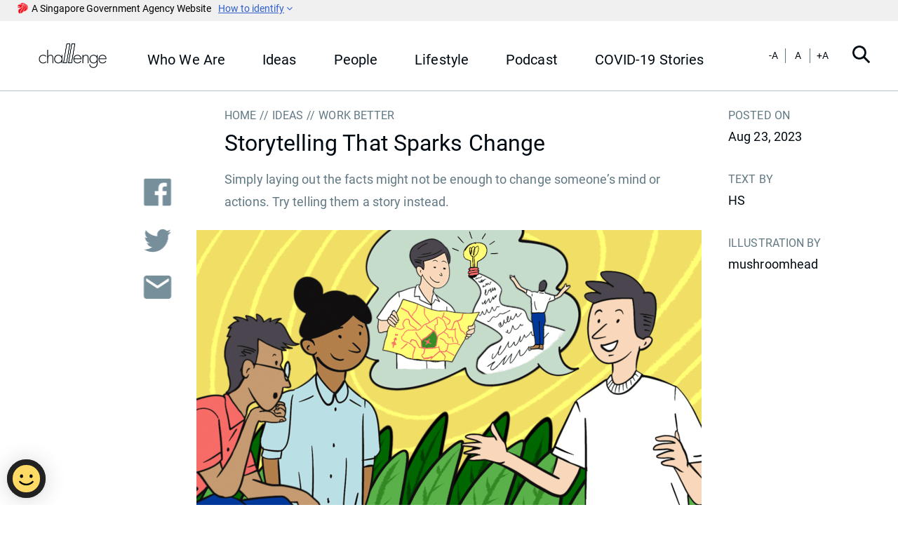

--- FILE ---
content_type: text/html; charset=utf-8
request_url: https://psdchallenge.psd.gov.sg/ideas/work-better/storytelling-that-sparks-change
body_size: 8475
content:
 <!DOCTYPE html> <html lang="en"> <head> <meta name="viewport" content="width=device-width" /> <title>
	How To Tell A Good Story | Challenge
</title> <meta charset="utf-8"> <meta http-equiv="X-UA-Compatible" content="IE=edge"> <meta name="viewport" content="width=device-width, initial-scale=1"> <meta property="og:type" content="article" /> <meta property="og:url" content="https://psdchallenge.psd.gov.sg/ideas/work-better/storytelling-that-sparks-change"> <meta property="og:title" content="Storytelling That Sparks Change"> <meta property="og:description" content="Impactful stories are more effective than mere facts and data to change hearts, minds and behaviour."> <meta property="og:image" content="https://psdchallenge.psd.gov.sg/images/default-source/challenge-library/ideas/work-better/storytelling-that-sparks-change/storytelling-thumbnail.jpg"> <meta property="article:section" content="ideas"><meta property="article:section" content="work better"> <meta property="article:published_time" content="23 Aug, 2023 03:43 PM">  <!-- icons--> <link rel="icon" type="image/png" href="/html/CHL/img/favicon.ico"> <!-- stylesheets--> <link rel="stylesheet preload" as="font" type="font/woff2" href="/html/CHL/fontawesome-webfont.woff2?v=4.6.3" id="linkFontLoad" /> <link rel="stylesheet preload" href="/html/CHL/css/styles.css" as="style" /> <link rel="stylesheet preload" href="/html/CHL/css/custom.min.css" as="style" /> <script src='https://assets.wogaa.sg/scripts/wogaa.js'></script> <script>
        (function (w, d, s, l, i) {
            w[l] = w[l] || []; w[l].push({
                'gtm.start':
                    new Date().getTime(), event: 'gtm.js'
            }); var f = d.getElementsByTagName(s)[0],
                j = d.createElement(s), dl = l != 'dataLayer' ? '&l=' + l : ''; j.async = true; j.src =
                    'https://www.googletagmanager.com/gtm.js?id=' + i + dl; f.parentNode.insertBefore(j, f);
        })(window, document, 'script', 'dataLayer', 'GTM-K4QG64');
    </script> <script src="/App_Themes/scripts/trackdownload.js"></script> <script type="text/javascript">
</script>
<link rel="preconnect" href="https://www.google.com">
<link rel="preconnect" href="https://www.google.com.sg">
<link rel="preconnect" href="https://googleads.g.doubleclick.net">
<link rel="preconnect" href="https://stats.g.doubleclick.net">
<link rel="preconnect" href="https://www.google-analytics.com">
<link rel="preconnect" href="https://analytics.google.com">
<link rel="preconnect" href="https://connect.facebook.net">
<link rel="preconnect" href="https://assets.wogaa.sg">
<link rel="preconnect" href="https://www.googletagmanager.com">
</script><style type="text/css" media="all">.iframe-mail-wrapper{
  width:100%
  display: -webkit-box;
  display: -ms-flexbox;
  display: flex;
  -webkit-box-align: center;
  -ms-flex-align: center;
  align-items: center;
  width: 100%;
  padding: 0 0 25px;
  border-bottom: 1px solid #08457e;
}

.iframe-mail-wrapper iframe{
  width:100%;
  height:75px;
  border: 0;
}
@media only screen and (max-width: 1024px) {
.iframe-mail-wrapper{
    border: 0;
}
}
@media (max-width: 600px) {
.iframe-mail-wrapper iframe{
  height:115px;
}
}
.bestfunctionality-logo
{
  width: 80px!important;
}</style><meta name="Generator" content="Sitefinity 14.4.8149.0 DX" /><link rel="canonical" href="https://psdchallenge.psd.gov.sg/ideas/work-better/storytelling-that-sparks-change" /><meta name="description" content="Impactful stories are more effective than mere facts and data to change hearts, minds and behaviour." /><meta name="keywords" content="confirmation bias, storytelling, cognitive bias, storytelling strategies, how to tell better stories, relatable stories" /></head> <body> <!-- Google Tag Manager --> <noscript> <iframe src="https://www.googletagmanager.com/ns.html?id=GTM-K4QG64" height="0" width="0" style="display:none;visibility:hidden"> </iframe> </noscript> <!-- End Google Tag Manager --> <!-- page header--> <header class="header"> 




 

    <div class="sfContentBlock">
        <div class="sgds-masthead"> 
            <div class="container"><span><span class="sgds-icon sgds-icon-sg-crest"></span><span>A Singapore Government Agency Website</span></span><span><span class="sgds-masthead__toggle"><span>How to identify</span></span></span></div>
          </div>
          <div class="sgds-masthead__content">
            <div class="container">
              <div class="banner-content">
                <div class="banner-content__wrap"><img class="banner-icon" src="/html/CHL/img/images/masthead/government_building.svg" alt="Building">
                  <div class="banner-content-text-container"><strong class="banner-content-title">Official website links end with .gov.sg</strong>
                    <p>Government agencies communicate via <strong>.gov.sg</strong> websites<span class="d-block">
                        (e.g. go.gov.sg/open). <a class="banner-content-text sgds-masthead-button-link sgds-masthead-button-text" href="https://go.gov.sg/trusted-sites" target="_blank" rel="noreferrer">Trusted websites</a></span>
                    </p>
                  </div>
                </div>
              </div>
              <div class="banner-content">
                <div class="banner-content__wrap"><img class="banner-icon" src="/html/CHL/img/images/masthead/lock.svg" alt="Lock">
                  <div class="banner-content-text-container"><strong class="banner-content-title">Secure websites use HTTPS</strong>
                    <p>Look for a <strong>lock</strong> (<img class="inline-banner-icon" src="/html/CHL/img/images/masthead/lock.svg" alt="Lock">)
                      or https:// as an added precaution. Share sensitive information only on official, secure websites.
                    </p>
                  </div>
                </div>
              </div>
            </div>
          </div>
    </div>
 <div class="chl-container-collapse" id="headerCollapse"> <div class="sgds-navhead"> <div class="sgds-navhead-left"> 

    <div class="sfContentBlock">
        <div class="chl-header-logo-wrapper-left"><a href="/" data-sf-ec-immutable=""><img src="/html/CHL/img/logos/challenge_192w70h.png" height="70" width="193" alt="logo" loading="lazy" data-sf-ec-immutable="" /></a></div>
    </div>
 </div> <div class="sgds-navhead-center"> <div class="sgds-sm-only" id="sgds_sm_only"> 

    <div class="sfContentBlock">
        <div class="sgds-navhead-mobile"><div class="sgds-navhead-mobile-logo"><a href="/home"><img src="/html/CHL/img/logos/challenge_110w40h_fff@2x.png" height="80" width="220" alt="logo negative" data-sf-ec-immutable="" loading="lazy" /></a></div><div class="sgds-navhead-mobile-close"><div class="sgds-navhead-mobile-close-btn" id="closeTrigger"></div></div></div><div class="sgds-search-mobile"><div class="sgds-search-mobile-form"><div class="sgds-search-mobile-input"><input class="sgds-search-mobile-input-field search-field" type="text" placeholder="Search" id="inputQueryMobile" /></div><a id="btnQueryMobile" href="/home" class="sgds-search-mobile-submit"><div class="sgds-search-mobile-submit-icon"></div></a>
 </div></div>
    </div>
 </div> <div class="sgds-navhead-menu chl-nav-container"> 
<ul>
    <li><a href="/who-we-are"><h5>Who We Are</h5></a></li><li><a href="/ideas"><h5>Ideas</h5></a></li><li><a href="/people"><h5>People</h5></a></li><li><a href="/lifestyle"><h5>Lifestyle</h5></a></li><li><a href="/podcast"><h5>Podcast</h5></a></li><li><a href="/covid-19/home"><h5>COVID-19 Stories</h5></a></li>
</ul>
 </div> </div> <div class="sgds-navhead-right"> <div class="magnifyingtext sgds-navhead-mag"> <ul> <li><a href="#" title="#" id="resizeSmaller">-A</a></li> <li><a href="#" title="#" id="resizeDefault">A</a></li> <li><a href="#" title="#" id="resizeBigger">+A</a></li> </ul> </div> <div class="sgds-navhead-search"> <div class="sgds-navhead-search-btn" id="searchTrigger"></div> </div> <div class="sgds-navhead-burger"> <div class="sgds-navhead-burger-btn" id="burgerTrigger"></div> </div> </div> </div> <div class="sgds-search"> <div class="sgds-search-bar" id="sgdsSearchBar"> <div class="sgds-search-form"> <div class="sgds-search-input"> <input class="sgds-search-input-field search-field" type="text" placeholder="What are you looking for?" id="inputQuery" /> <div class="sgds-search-input-icon"></div> </div><a class="sgds-search-submit search-btn" id="btnQuery" href="#">Search</a> </div> </div> </div> </div> </header> <!-- page main--> <main role="main"> <div class="chl-innerpage-container chl-flexiblepage-container chl-home chl-font-resize"> <div class="chl-back-to-top"><img src="/html/CHL/img/icons/chevron_top.svg" alt=""></div> 
<div class="chl-path"><ul><li><a href="/home">Home</a></li><li><a href="/ideas">IDEAS</a></li><li><a href="javascript:void(0);" role="button">WORK BETTER</a></li></ul></div>
<div id="DivCode" runat="server" visible="true">
    <div class="headertitle">
        <h2>
            Storytelling That Sparks Change
        </h2>
    </div>
</div>
 <div class="chl-article-container chl-font-resize"> 
<div class="chl-article-paragraph soft">
    <div id="PlaceholderContent_C030_Col00" class="sf_colsIn sf_1col_1in_100" data-placeholder-label="Section Contents" data-sf-element="Class Name">
    <div class="sfContentBlock">
        Simply laying out the facts might not be enough to change someone&rsquo;s mind or actions. Try telling them a story instead.
    </div>
</div>
</div><div class="chl-inner-image-container">
    <div class="chl-inner-image-wrapper">
        <div id="PlaceholderContent_C031_Col00" class="sf_colsIn sf_2col_1in_50" data-placeholder-label="Section Image Contents" data-sf-element="Image Class Name">

        <img loading="lazy" src="/images/default-source/challenge-library/ideas/work-better/storytelling-that-sparks-change/storytelling-main.png" title="Storytelling-main" alt="Impactful stories are more effective than mere facts and data to change hearts, minds and behaviour."
         
          />
</div>
    </div>
    <div id="PlaceholderContent_C031_Col01" class="sf_colsIn sf_2col_2in_50" data-placeholder-label="Section Description Contents" data-sf-element="Description Class Name"></div>
</div><div class="row" data-sf-element="Row">
    <div id="PlaceholderContent_C032_Col00" class="sf_colsIn col-lg-12" data-sf-element="Column 1" data-placeholder-label="Column 1">
    <div class="sfContentBlock">
        <p>The English primatologist Jane Goodall once said: &ldquo;If one wants to change attitudes, you have to reach the heart&hellip; by telling stories, not by arguing with people&rsquo;s intellects.&rdquo;</p>
<p>A passionate animal welfare advocate, Goodall is remembered not for spouting statistics or referencing reports but for her powerful stories about caring for primates.</p>
<p>Whether it&rsquo;s due to <a href="https://psdchallenge.psd.gov.sg/ideas/work-better/5-cognitive-biases-and-how-to-avoid-them" data-sf-ec-immutable="">cognitive bias</a> or personal pride, the truth is that facts <a href="https://psdchallenge.psd.gov.sg/ideas/big-idea/why-facts-don-t-change-minds" data-sf-ec-immutable="">don&rsquo;t always change behaviours</a>. Stories, on the other hand, can make information feel less like a lecture and more like a lived experience. A well-crafted story has the power to make facts and information relatable, and engage the audience's imagination.</p>
<p>In the workplace, stories may be used intentionally. In his book <em>The Leader&rsquo;s Guide to Storytelling</em>, management expert Steve Denning explains that leaders use different story types for different purposes. These include stories that spark action, stories to foster collaboration and stories to lead people into the future.</p>
<p>A good story has several characteristics for various situations and audiences:</p>
    </div>

    </div>
</div>
<div class="chl-inner-image-container">
    <div class="chl-inner-image-wrapper">
        <div id="PlaceholderContent_C033_Col00" class="sf_colsIn sf_2col_1in_50" data-placeholder-label="Section Image Contents" data-sf-element="Image Class Name">

        <img loading="lazy" src="/images/default-source/challenge-library/ideas/work-better/storytelling-that-sparks-change/storytelling-02.png" title="Storytelling-02" alt="Stories about relatable people can spark action by allowing listeners to imagine a better version of themselves."
         
          />
</div>
    </div>
    <div id="PlaceholderContent_C033_Col01" class="sf_colsIn sf_2col_2in_50" data-placeholder-label="Section Description Contents" data-sf-element="Description Class Name">
    <div class="sfContentBlock">
        Stories about relatable people can spark action by allowing listeners to imagine a better version of themselves.&nbsp;
    </div>
</div>
</div><div class="row" data-sf-element="Row">
    <div id="PlaceholderContent_C034_Col00" class="sf_colsIn col-lg-12" data-sf-element="Column 1" data-placeholder-label="Column 1">
    <div class="sfContentBlock">
        <h3>Be Relatable </h3>
<p>When we listen to and understand a story, our brain waves start to synchronise with that of the speaker. Our brain responds as if we are actually experiencing the events in the story, allowing us to see things from the speaker&rsquo;s perspective.</p>
<p>To make your story relatable, highlight an element that the listener can identify with. This could be a problem or challenge you know they may have experienced or still struggle with. Understanding your audience and doing some research is crucial in crafting a story that truly resonates.</p>
<h3>Be Authentic</h3>
<p>The most memorable stories convey all the messiness and imperfections of real life, not a rose-tinted version. Authenticity draws listeners in and lets them connect with the storyteller on a deeper level.</p>
<p>When motivational speakers share personal anecdotes, these tend to centre around how they overcame challenges and found success. The vulnerability and authenticity of such personal stories make them relatable and captivating.</p>
<p>While it is good to be open about your struggles, do not put too much emphasis on them. According to Denning, stories with negative messaging generally fail to inspire action. Aim to show the lessons learnt or positive outcomes by the end of the tale. A compelling story should offer hope and a sense of possibility, leaving the audience feeling motivated to act&nbsp;&ndash;&nbsp;whether it is to change one&rsquo;s habits or learn a new skill.</p>
<h3>Give It Structure</h3>
<p>Crafting a well-structured story is essential for making it memorable and impactful.</p>
<p>Good orators such as Martin Luther King Jr. use storytelling techniques to structure their speeches. One technique, says <a href="https://hbr.org/2012/10/structure-your-presentation-li" rel="nofollow noopener" target="_blank" data-sf-ec-immutable="">Nancy Duarte</a>, author of several books on workplace presentations, is to repeatedly contrast the status quo (what it is now) and their vision for the future (what could be).</p>
<p>In the workplace, this storytelling technique can help to open minds to change &ndash; for example, by encouraging a team to embrace a new way of working:</p>
    </div>

    </div>
</div>
<div class="chl-inner-image-container">
    <div class="chl-inner-image-wrapper">
        <div id="PlaceholderContent_C035_Col00" class="sf_colsIn sf_2col_1in_50" data-placeholder-label="Section Image Contents" data-sf-element="Image Class Name">

        <img loading="lazy" src="/images/default-source/challenge-library/ideas/work-better/storytelling-that-sparks-change/storytelling-3.jpg" title="storytelling-3" alt="Crafting a well-structured story is essential for making it memorable and impactful."
         
          />
</div>
    </div>
    <div id="PlaceholderContent_C035_Col01" class="sf_colsIn sf_2col_2in_50" data-placeholder-label="Section Description Contents" data-sf-element="Description Class Name"></div>
</div><div class="row" data-sf-element="Row">
    <div id="PlaceholderContent_C036_Col00" class="sf_colsIn col-lg-12" data-sf-element="Column 1" data-placeholder-label="Column 1">
    <div class="sfContentBlock">
        <h3>Evoke Emotions</h3>
<p>In the workplace, stories for leadership or business objectives should be grounded in data and facts. However, these facts can be conveyed in a way that resonates with the audience on a deeper level.</p>
<p>A story that inspires change goes beyond conveying the material benefits. It should evoke emotions and demonstrate personal growth or a positive transformation.</p>
<p>For instance, a story about quitting a bad habit should not only convey the improved quality of life in numbers. It should also show how the person became happier or approached life more positively as a result of the change.</p>
<p>By combining data with emotional elements, you create a story that is both informative and inspiring. This helps the listener to understand the logical reasons behind the change while also connecting with the emotional aspect of the story, creating impact.</p>
<p>So the next time you want to convince someone to change, try adding a dose of storytelling to your approach.</p>
    </div>

    </div>
</div>
<div class="row" data-sf-element="Row">
    <div id="PlaceholderContent_C037_Col00" class="sf_colsIn col-lg-12" data-sf-element="Column 1" data-placeholder-label="Column 1">
    <div class="sfContentBlock">
        <div class="ConBox" style="width: 80%;">
<img style="max-width: 25%; max-height: 25%; float: left;" src="/images/default-source/challenge-library/ideas/subscribe.png" alt="Subscribe to the Challenge newsletter" />
<p>For more stories like this, subscribe to <a href="https://go.gov.sg/challengemc" target="_blank" rel="nofollow noopener" data-sf-ec-immutable="">the <em>Challenge</em> newsletter</a> or follow the <a href="https://go.gov.sg/tgchallenge" target="_blank" rel="nofollow noopener" data-sf-ec-immutable=""><em>Challenge </em>Telegram channel</a>.</p>
</div>
    </div>

    </div>
</div>
<div class="row" data-sf-element="Row">
    <div id="PlaceholderContent_C038_Col00" class="sf_colsIn col-lg-12" data-sf-element="Column 1" data-placeholder-label="Column 1">
    <div class="sfContentBlock">
        <hr />
<p><strong>Related Stories:</strong></p>
<ul>
    <li><a href="https://psdchallenge.psd.gov.sg/ideas/deep-dive/how-to-tell-a-good-story" data-sf-ec-immutable="">How to Tell a Good Story</a></li>
    <li><a href="https://psdchallenge.psd.gov.sg/ideas/work-better/how-anyone-can-become-charismatic" data-sf-ec-immutable="">How Anyone Can Become Charismatic</a></li>
    <li><a href="https://psdchallenge.psd.gov.sg//ideas/work-better/are-you-a-good-listener" data-sf-ec-immutable="">Are You A Good Listener?</a></li>
</ul>
    </div>

    </div>
</div>
 </div> <div class="chl-inner-credit"> <ul> <li><span class="chl-caption">POSTED ON</span><h5>Aug 23, 2023</h5></li> <li><span class="chl-caption">TEXT BY</span><h5>HS</h5></li> <li><span class="chl-caption">ILLUSTRATION BY</span><h5>mushroomhead</h5></li> </ul> </div> <div class="chl-inner-socmed"> <ul> <li> <a href="http://www.facebook.com/sharer.php?u=https://psdchallenge.psd.gov.sg/ideas/work-better/storytelling-that-sparks-change" rel="noopener" target="_blank"><img src="/html/CHL/img/icons/share/share_facebook@2x.png" width="76" height="76" alt="link facebook" /></a> </li> <li> <a href="https://twitter.com/share?text=Storytelling That Sparks Change&url=https://psdchallenge.psd.gov.sg/ideas/work-better/storytelling-that-sparks-change" rel="noopener" target="_blank"><img src="/html/CHL/img/icons/share/share_twitter@2x.png" width="76" height="64" alt="link twitter" /></a> </li> <li class="wasap"> <a href="whatsapp://send?text=https://psdchallenge.psd.gov.sg/ideas/work-better/storytelling-that-sparks-change?utm_source=whatsapp%26utm_medium=website%26utm_campaign=Always-On" data-action="share/whatsapp/share"><img src="/html/CHL/img/icons/share/share_whatsapp@2x.png" width="68" height="70" alt="link whatsapp" /></a> </li> <li> <a href="mailto:?subject=Storytelling That Sparks Change&body=https://psdchallenge.psd.gov.sg/ideas/work-better/storytelling-that-sparks-change"><img src="/html/CHL/img/icons/share/share_email@2x.png" width="68" height="60" alt="link email" /></a> </li> </ul> </div> </div> <div class="chl-inner-container chl-inner-pages-container chl-innerpage-card"> 

<div class="chl-smallcard-container-wrapper">
    <div class="chl-smallcard-container smallcard-pages chl-font-resize">
        <ul>
                        <li>
                            <div class="chl-smallcard-image-wrapper">
                                <a href="/ideas/work-better/are-you-the-supervisor-you-want-to-work-with--five-ways-to-be-a-better-manager"><img src="/images/default-source/challenge-library/ideas/work-better/are-you-the-supervisor-you-want-to-work-with--five-ways-to-be-a-better-manager/psdchallenge-03-1.tmb-tmb450x250.webp" alt="card"></a></a>
                            </div>
                            <div class="chl-bigcard-text-wrapper">
                                <div class="chl-caption">
                                    Work Better
                                    
                                </div>
                                <a href="/ideas/work-better/are-you-the-supervisor-you-want-to-work-with--five-ways-to-be-a-better-manager"><h4>Are You The Supervisor You Want To Work With? Five Ways To Be A Better Manager</h4></a>
                            </div>
                        </li>
                        <li>
                            <div class="chl-smallcard-image-wrapper">
                                <a href="/ideas/work-better/five-workplace-lessons-we-can-learn-from-iconic-singaporean-foods"><img src="/images/default-source/challenge-library/ideas/work-better/five-workplace-lessons-we-can-learn-from-iconic-singaporean-foods/lessons-from-multicultural-food-thumbnail.tmb-tmb450x250.png" alt="card"></a></a>
                            </div>
                            <div class="chl-bigcard-text-wrapper">
                                <div class="chl-caption">
                                    Work Better
                                    
                                </div>
                                <a href="/ideas/work-better/five-workplace-lessons-we-can-learn-from-iconic-singaporean-foods"><h4>Five Workplace Lessons We Can Learn From Iconic Singaporean Foods</h4></a>
                            </div>
                        </li>
                        <li>
                            <div class="chl-smallcard-image-wrapper">
                                <a href="/ideas/your-say/singapore-in-2035-as-imagined-by-public-officers"><img src="/images/default-source/challenge-library/ideas/your-say/painting-a-picture-of-singapore/singapore-in-2035-thumbnail.tmb-tmb450x250.png" alt="card"></a></a>
                            </div>
                            <div class="chl-bigcard-text-wrapper">
                                <div class="chl-caption">
                                    Your Say
                                    
                                </div>
                                <a href="/ideas/your-say/singapore-in-2035-as-imagined-by-public-officers"><h4>Singapore In 2035, As Imagined By Public Officers</h4></a>
                            </div>
                        </li>
                        <li>
                            <div class="chl-smallcard-image-wrapper">
                                <a href="/ideas/feature/dealing-with-400-tonnes-of-oil-emergency-preparedness-in-action"><img src="/images/default-source/challenge-library/ideas/features/emergency-preparedness-in-action/emergency-preparedness-in-action-thumbnail.tmb-tmb450x250.png" alt="card"></a></a>
                            </div>
                            <div class="chl-bigcard-text-wrapper">
                                <div class="chl-caption">
                                    Feature
                                    
                                </div>
                                <a href="/ideas/feature/dealing-with-400-tonnes-of-oil-emergency-preparedness-in-action"><h4>Dealing With 400 Tonnes Of Oil: Emergency Preparedness In Action</h4></a>
                            </div>
                        </li>
                        <li>
                            <div class="chl-smallcard-image-wrapper">
                                <a href="/people/cuppa/rooted-in-trust--growing-with-singaporeans-for-tomorrow--melissa-khoo-on-cpf-board-s-past--present--and-future"><img src="/images/default-source/blog/thumbnail.tmb-tmb450x250.webp" alt="card"></a></a>
                            </div>
                            <div class="chl-bigcard-text-wrapper">
                                <div class="chl-caption">
                                    Cuppa
                                    
                                </div>
                                <a href="/people/cuppa/rooted-in-trust--growing-with-singaporeans-for-tomorrow--melissa-khoo-on-cpf-board-s-past--present--and-future"><h4>Rooted in Trust, Growing With Singaporeans for Tomorrow: Melissa Khoo on CPF Board’s Past, Present, and Future</h4></a>
                            </div>
                        </li>
                        <li>
                            <div class="chl-smallcard-image-wrapper">
                                <a href="/lifestyle/out-of-office/say-it-like-you-mean-it--five-books-to-sharpen-your-data-and-storytelling-game"><img src="/images/default-source/challenge-library/lifestyle/out-of-office/say-it-like-you-mean-it--five-books-to-sharpen-your-data-and-storytelling-game/psd-_challenge-5-1.tmb-tmb450x250.webp" alt="card"></a></a>
                            </div>
                            <div class="chl-bigcard-text-wrapper">
                                <div class="chl-caption">
                                    Out of Office
                                    
                                </div>
                                <a href="/lifestyle/out-of-office/say-it-like-you-mean-it--five-books-to-sharpen-your-data-and-storytelling-game"><h4>Say It Like You Mean It: Five Books To Sharpen Your Data And Storytelling Game</h4></a>
                            </div>
                        </li>

        </ul>
    </div>
</div> </div> </main> <!-- page footer--> <footer> <div class="chl-footer-container chl-font-resize sgds-footer"> <div class="chl-top-footer sgds-footer-top"> <div class="sgds-footer-container"> 



        <div class="footer-top__content" >
            <img src="/images/default-source/challenge-library/telegram.svg" height="38" width="38" alt="Telegram" />
<div class="footer-top__content__text"><span>Like what you're reading?</span> <span>Join our <a href="https://t.me/psdchallenge" rel="noopener" data-sf-ec-immutable="">Telegram channel</a> to receive stories on the go!</span>
</div>
        </div>
 </div> </div> <div class="sgds-footer-mid"> <div class="sgds-footer-container"> <div class="sgds-footer-mid-wrap"> <div class="sgds-footer-mid-col sgds-footer-mid-left"> 
<span class="sgds-footer-mid-left-heading">Public Service Division - Challenge</span>
<ul class="sgds-footer-mid-left-ul">
    <li class="sgds-footer-mid-left-list"><a class="sgds-footer-mid-left-link" href="/who-we-are">Who We Are</a></li><li class="sgds-footer-mid-left-list"><a class="sgds-footer-mid-left-link" href="/ideas">Ideas</a></li><li class="sgds-footer-mid-left-list"><a class="sgds-footer-mid-left-link" href="/people">People</a></li><li class="sgds-footer-mid-left-list"><a class="sgds-footer-mid-left-link" href="/lifestyle">Lifestyle</a></li><li class="sgds-footer-mid-left-list"><a class="sgds-footer-mid-left-link" href="/podcast">Podcast</a></li><li class="sgds-footer-mid-left-list"><a class="sgds-footer-mid-left-link" href="/covid-19/home">COVID-19 Stories</a></li>
</ul> </div> <div class="sgds-footer-mid-col sgds-footer-mid-right"> 

    <div class="sfContentBlock">
        <div class="chl-right-wrapper sgds-footer-mid-right-wrap"><div class="sgds-footer-mid-right-top"><div class="chl-footer-select-wrapper sgds-footer-mid-right-select"><select aria-label="visit our site" id="visit-us"><option value="https://www.psd.gov.sg">PSD Corporate</option>
 <option value="https://www.psc.gov.sg">PSC Corporate</option>
 <option value="https://www.careers.gov.sg">Careers@Gov</option>
 <option value="https://www.engineerwhatsnext.gov.sg/">Engineer What's Next</option>
 </select>
 <div class="chl-fake-select">Visit our websites</div></div></div><ul class="sgds-footer-mid-left-ul"><li class="sgds-footer-mid-left-list"><a class="sgds-footer-mid-left-link" href="/contact-us">Contact Us</a></li><li class="sgds-footer-mid-left-list"><a class="sgds-footer-mid-left-link" href="https://form.gov.sg/6368d9e6f8fc830012e5e6d1" data-sf-ec-immutable="">Feedback</a></li><li class="sgds-footer-mid-left-list"><a class="sgds-footer-mid-left-link" href="/faq">FAQ</a></li><li class="sgds-footer-mid-left-list"><img src="/images/default-source/challenge-library/bestfunctionality.png" height="80" loading="lazy" class="bestfunctionality-logo" width="80" alt="BestFunctionality" /></li></ul><ul class="sgds-footer-mid-right-social"><li><a href="https://www.facebook.com/PSDSingapore/" aria-label="facebook" rel="noopener" target="_blank" data-sf-ec-immutable=""><img src="/html/chl/img/icons/follow_fb@2x.png" height="44" width="44" alt="fb-icon" data-sf-ec-immutable="" /></a></li><li><a href="https://www.linkedin.com/company/public-service-division/" aria-label="Linkedin" target="_blank" rel="noopener" data-sf-ec-immutable=""><img src="/html/chl/img/icons/follow_li@2x.png" height="22" width="22" alt="li-icon" data-sf-ec-immutable="" /></a></li><li><a href="https://www.youtube.com/user/PSDsingapore" aria-label="youtube" rel="noopener" target="_blank" data-sf-ec-immutable=""><img src="/html/chl/img/icons/follow_yt@2x.png" height="44" width="40" alt="yt-icon" data-sf-ec-immutable="" /></a></li><li><a href="https://www.instagram.com/psdsingapore/" aria-label="Instagram" rel="noopener" target="_blank" data-sf-ec-immutable=""><img src="/html/chl/img/icons/follow_ig@2x.png" height="22" width="22" alt="ig-icon" data-sf-ec-immutable="" /></a></li><li><a href="/rss" aria-label="rss" rel="noopener" target="_blank"><img src="/html/chl/img/icons/follow_rs@2x.png" height="22" width="22" alt="rs-icon" data-sf-ec-immutable="" /></a></li></ul></div>
    </div>
 </div> </div> </div> </div> <div class="sgds-footer-btm"> <div class="sgds-footer-container"> <div class="sgds-footer-btm-wrap"> <div class="sgds-footer-btm-col sgds-footer-btm-left"> 

    <div class="sfContentBlock">
        <ul class="sgds-footer-btm-left-ul">
	<li class="sgds-footer-btm-left-list"><a class="sgds-footer-btm-left-link" href="https://tech.gov.sg/report_vulnerability" rel="noopener" target="_blank">Report Vulnerabillity</a></li>
	<li class="sgds-footer-btm-left-list"><a class="sgds-footer-btm-left-link" href="/privacy-statement">Privacy Statement</a></li>
	<li class="sgds-footer-btm-left-list"><a class="sgds-footer-btm-left-link" href="/terms-of-use">Terms of Use</a></li>
	<li class="sgds-footer-btm-left-list"><a class="sgds-footer-btm-left-link" href="/sitemap">Sitemap</a></li>
	<li class="sgds-footer-btm-left-list"><a class="sgds-footer-btm-left-link" href="https://www.reach.gov.sg/" rel="noopener" target="_blank">Reach</a></li>
</ul>
    </div>
 </div> <div class="sgds-footer-btm-col sgds-footer-btm-right"> 
<div class="sgds-footer-btm-right-block">
    <span class="sgds-footer-btm-right-text">&copy; 2026, Government of Singapore</span>
    <span name="lastupdate_from_all" class="sgds-footer-btm-right-text">Last Updated on 24 April 2024</span>
    <span name="lastupdate_from_pagelastmodified" style="display: none;">24 April 2024</span>
</div>
 </div> </div> </div> </div> </div> </footer> <script defer async src="/html/CHL/js/bundle.js"></script> <script defer async src="/html/CHL/js/custom.min.js"></script> <script>
        function loadjQuery() {
            if (window.jQuery === undefined) {
                var head = document.getElementsByTagName('head')[0];
                var script = document.createElement('script');
                script.type = 'text/javascript';
                head.appendChild(script);
                script.onload = function () {
                    var image = $("img[onclick]");
                    image.removeAttr("onclick");
                    image.css("cursor", "");

                    $(document).ready(function () {
                        $('img').each(function () {
                            if ((typeof ($(this).attr('alt')) == 'undefined' || $(this).attr('alt') == '') && typeof ($(this).attr('src')) != 'undefined') {
                                var $img = $(this);
                                $img.attr('alt', 'Storytelling That Sparks Change');
                            }
                        });
                    });
                };
                script.src = '/html/CHL/js/vendor/jquery/jquery.min.js';

            }
            else {
                var image = $("img[onclick]");
                image.removeAttr("onclick");
                image.css("cursor", "");
            }
        }

        window.onload = function () {
            loadjQuery();
        }
    </script> <script>document.title = "Challenge | " + document.title;</script> <script type="text/javascript">
var links = document.querySelectorAll("a[target='_blank']");
for (var i = 0; i < links.length; i++) {
    links[i].setAttribute("rel", "nofollow noopener");
}

const title = document.title;
const searchString = " | Challenge";
const position = title.indexOf(searchString);
if (position !== -1) {
    document.title = document.title.replace("Challenge | ", '');
}
</script> </body> </html>

--- FILE ---
content_type: text/css
request_url: https://psdchallenge.psd.gov.sg/html/CHL/css/styles.css
body_size: 34407
content:
@charset "UTF-8";[data-aos][data-aos][data-aos-duration="50"],body[data-aos-duration="50"] [data-aos]{transition-duration:50ms}[data-aos][data-aos][data-aos-delay="50"],body[data-aos-delay="50"] [data-aos]{transition-delay:0}[data-aos][data-aos][data-aos-delay="50"].aos-animate,body[data-aos-delay="50"] [data-aos].aos-animate{transition-delay:50ms}[data-aos][data-aos][data-aos-duration="100"],body[data-aos-duration="100"] [data-aos]{transition-duration:.1s}[data-aos][data-aos][data-aos-delay="100"],body[data-aos-delay="100"] [data-aos]{transition-delay:0}[data-aos][data-aos][data-aos-delay="100"].aos-animate,body[data-aos-delay="100"] [data-aos].aos-animate{transition-delay:.1s}[data-aos][data-aos][data-aos-duration="150"],body[data-aos-duration="150"] [data-aos]{transition-duration:.15s}[data-aos][data-aos][data-aos-delay="150"],body[data-aos-delay="150"] [data-aos]{transition-delay:0}[data-aos][data-aos][data-aos-delay="150"].aos-animate,body[data-aos-delay="150"] [data-aos].aos-animate{transition-delay:.15s}[data-aos][data-aos][data-aos-duration="200"],body[data-aos-duration="200"] [data-aos]{transition-duration:.2s}[data-aos][data-aos][data-aos-delay="200"],body[data-aos-delay="200"] [data-aos]{transition-delay:0}[data-aos][data-aos][data-aos-delay="200"].aos-animate,body[data-aos-delay="200"] [data-aos].aos-animate{transition-delay:.2s}[data-aos][data-aos][data-aos-duration="250"],body[data-aos-duration="250"] [data-aos]{transition-duration:.25s}[data-aos][data-aos][data-aos-delay="250"],body[data-aos-delay="250"] [data-aos]{transition-delay:0}[data-aos][data-aos][data-aos-delay="250"].aos-animate,body[data-aos-delay="250"] [data-aos].aos-animate{transition-delay:.25s}[data-aos][data-aos][data-aos-duration="300"],body[data-aos-duration="300"] [data-aos]{transition-duration:.3s}[data-aos][data-aos][data-aos-delay="300"],body[data-aos-delay="300"] [data-aos]{transition-delay:0}[data-aos][data-aos][data-aos-delay="300"].aos-animate,body[data-aos-delay="300"] [data-aos].aos-animate{transition-delay:.3s}[data-aos][data-aos][data-aos-duration="350"],body[data-aos-duration="350"] [data-aos]{transition-duration:.35s}[data-aos][data-aos][data-aos-delay="350"],body[data-aos-delay="350"] [data-aos]{transition-delay:0}[data-aos][data-aos][data-aos-delay="350"].aos-animate,body[data-aos-delay="350"] [data-aos].aos-animate{transition-delay:.35s}[data-aos][data-aos][data-aos-duration="400"],body[data-aos-duration="400"] [data-aos]{transition-duration:.4s}[data-aos][data-aos][data-aos-delay="400"],body[data-aos-delay="400"] [data-aos]{transition-delay:0}[data-aos][data-aos][data-aos-delay="400"].aos-animate,body[data-aos-delay="400"] [data-aos].aos-animate{transition-delay:.4s}[data-aos][data-aos][data-aos-duration="450"],body[data-aos-duration="450"] [data-aos]{transition-duration:.45s}[data-aos][data-aos][data-aos-delay="450"],body[data-aos-delay="450"] [data-aos]{transition-delay:0}[data-aos][data-aos][data-aos-delay="450"].aos-animate,body[data-aos-delay="450"] [data-aos].aos-animate{transition-delay:.45s}[data-aos][data-aos][data-aos-duration="500"],body[data-aos-duration="500"] [data-aos]{transition-duration:.5s}[data-aos][data-aos][data-aos-delay="500"],body[data-aos-delay="500"] [data-aos]{transition-delay:0}[data-aos][data-aos][data-aos-delay="500"].aos-animate,body[data-aos-delay="500"] [data-aos].aos-animate{transition-delay:.5s}[data-aos][data-aos][data-aos-duration="550"],body[data-aos-duration="550"] [data-aos]{transition-duration:.55s}[data-aos][data-aos][data-aos-delay="550"],body[data-aos-delay="550"] [data-aos]{transition-delay:0}[data-aos][data-aos][data-aos-delay="550"].aos-animate,body[data-aos-delay="550"] [data-aos].aos-animate{transition-delay:.55s}[data-aos][data-aos][data-aos-duration="600"],body[data-aos-duration="600"] [data-aos]{transition-duration:.6s}[data-aos][data-aos][data-aos-delay="600"],body[data-aos-delay="600"] [data-aos]{transition-delay:0}[data-aos][data-aos][data-aos-delay="600"].aos-animate,body[data-aos-delay="600"] [data-aos].aos-animate{transition-delay:.6s}[data-aos][data-aos][data-aos-duration="650"],body[data-aos-duration="650"] [data-aos]{transition-duration:.65s}[data-aos][data-aos][data-aos-delay="650"],body[data-aos-delay="650"] [data-aos]{transition-delay:0}[data-aos][data-aos][data-aos-delay="650"].aos-animate,body[data-aos-delay="650"] [data-aos].aos-animate{transition-delay:.65s}[data-aos][data-aos][data-aos-duration="700"],body[data-aos-duration="700"] [data-aos]{transition-duration:.7s}[data-aos][data-aos][data-aos-delay="700"],body[data-aos-delay="700"] [data-aos]{transition-delay:0}[data-aos][data-aos][data-aos-delay="700"].aos-animate,body[data-aos-delay="700"] [data-aos].aos-animate{transition-delay:.7s}[data-aos][data-aos][data-aos-duration="750"],body[data-aos-duration="750"] [data-aos]{transition-duration:.75s}[data-aos][data-aos][data-aos-delay="750"],body[data-aos-delay="750"] [data-aos]{transition-delay:0}[data-aos][data-aos][data-aos-delay="750"].aos-animate,body[data-aos-delay="750"] [data-aos].aos-animate{transition-delay:.75s}[data-aos][data-aos][data-aos-duration="800"],body[data-aos-duration="800"] [data-aos]{transition-duration:.8s}[data-aos][data-aos][data-aos-delay="800"],body[data-aos-delay="800"] [data-aos]{transition-delay:0}[data-aos][data-aos][data-aos-delay="800"].aos-animate,body[data-aos-delay="800"] [data-aos].aos-animate{transition-delay:.8s}[data-aos][data-aos][data-aos-duration="850"],body[data-aos-duration="850"] [data-aos]{transition-duration:.85s}[data-aos][data-aos][data-aos-delay="850"],body[data-aos-delay="850"] [data-aos]{transition-delay:0}[data-aos][data-aos][data-aos-delay="850"].aos-animate,body[data-aos-delay="850"] [data-aos].aos-animate{transition-delay:.85s}[data-aos][data-aos][data-aos-duration="900"],body[data-aos-duration="900"] [data-aos]{transition-duration:.9s}[data-aos][data-aos][data-aos-delay="900"],body[data-aos-delay="900"] [data-aos]{transition-delay:0}[data-aos][data-aos][data-aos-delay="900"].aos-animate,body[data-aos-delay="900"] [data-aos].aos-animate{transition-delay:.9s}[data-aos][data-aos][data-aos-duration="950"],body[data-aos-duration="950"] [data-aos]{transition-duration:.95s}[data-aos][data-aos][data-aos-delay="950"],body[data-aos-delay="950"] [data-aos]{transition-delay:0}[data-aos][data-aos][data-aos-delay="950"].aos-animate,body[data-aos-delay="950"] [data-aos].aos-animate{transition-delay:.95s}[data-aos][data-aos][data-aos-duration="1000"],body[data-aos-duration="1000"] [data-aos]{transition-duration:1s}[data-aos][data-aos][data-aos-delay="1000"],body[data-aos-delay="1000"] [data-aos]{transition-delay:0}[data-aos][data-aos][data-aos-delay="1000"].aos-animate,body[data-aos-delay="1000"] [data-aos].aos-animate{transition-delay:1s}[data-aos][data-aos][data-aos-duration="1050"],body[data-aos-duration="1050"] [data-aos]{transition-duration:1.05s}[data-aos][data-aos][data-aos-delay="1050"],body[data-aos-delay="1050"] [data-aos]{transition-delay:0}[data-aos][data-aos][data-aos-delay="1050"].aos-animate,body[data-aos-delay="1050"] [data-aos].aos-animate{transition-delay:1.05s}[data-aos][data-aos][data-aos-duration="1100"],body[data-aos-duration="1100"] [data-aos]{transition-duration:1.1s}[data-aos][data-aos][data-aos-delay="1100"],body[data-aos-delay="1100"] [data-aos]{transition-delay:0}[data-aos][data-aos][data-aos-delay="1100"].aos-animate,body[data-aos-delay="1100"] [data-aos].aos-animate{transition-delay:1.1s}[data-aos][data-aos][data-aos-duration="1150"],body[data-aos-duration="1150"] [data-aos]{transition-duration:1.15s}[data-aos][data-aos][data-aos-delay="1150"],body[data-aos-delay="1150"] [data-aos]{transition-delay:0}[data-aos][data-aos][data-aos-delay="1150"].aos-animate,body[data-aos-delay="1150"] [data-aos].aos-animate{transition-delay:1.15s}[data-aos][data-aos][data-aos-duration="1200"],body[data-aos-duration="1200"] [data-aos]{transition-duration:1.2s}[data-aos][data-aos][data-aos-delay="1200"],body[data-aos-delay="1200"] [data-aos]{transition-delay:0}[data-aos][data-aos][data-aos-delay="1200"].aos-animate,body[data-aos-delay="1200"] [data-aos].aos-animate{transition-delay:1.2s}[data-aos][data-aos][data-aos-duration="1250"],body[data-aos-duration="1250"] [data-aos]{transition-duration:1.25s}[data-aos][data-aos][data-aos-delay="1250"],body[data-aos-delay="1250"] [data-aos]{transition-delay:0}[data-aos][data-aos][data-aos-delay="1250"].aos-animate,body[data-aos-delay="1250"] [data-aos].aos-animate{transition-delay:1.25s}[data-aos][data-aos][data-aos-duration="1300"],body[data-aos-duration="1300"] [data-aos]{transition-duration:1.3s}[data-aos][data-aos][data-aos-delay="1300"],body[data-aos-delay="1300"] [data-aos]{transition-delay:0}[data-aos][data-aos][data-aos-delay="1300"].aos-animate,body[data-aos-delay="1300"] [data-aos].aos-animate{transition-delay:1.3s}[data-aos][data-aos][data-aos-duration="1350"],body[data-aos-duration="1350"] [data-aos]{transition-duration:1.35s}[data-aos][data-aos][data-aos-delay="1350"],body[data-aos-delay="1350"] [data-aos]{transition-delay:0}[data-aos][data-aos][data-aos-delay="1350"].aos-animate,body[data-aos-delay="1350"] [data-aos].aos-animate{transition-delay:1.35s}[data-aos][data-aos][data-aos-duration="1400"],body[data-aos-duration="1400"] [data-aos]{transition-duration:1.4s}[data-aos][data-aos][data-aos-delay="1400"],body[data-aos-delay="1400"] [data-aos]{transition-delay:0}[data-aos][data-aos][data-aos-delay="1400"].aos-animate,body[data-aos-delay="1400"] [data-aos].aos-animate{transition-delay:1.4s}[data-aos][data-aos][data-aos-duration="1450"],body[data-aos-duration="1450"] [data-aos]{transition-duration:1.45s}[data-aos][data-aos][data-aos-delay="1450"],body[data-aos-delay="1450"] [data-aos]{transition-delay:0}[data-aos][data-aos][data-aos-delay="1450"].aos-animate,body[data-aos-delay="1450"] [data-aos].aos-animate{transition-delay:1.45s}[data-aos][data-aos][data-aos-duration="1500"],body[data-aos-duration="1500"] [data-aos]{transition-duration:1.5s}[data-aos][data-aos][data-aos-delay="1500"],body[data-aos-delay="1500"] [data-aos]{transition-delay:0}[data-aos][data-aos][data-aos-delay="1500"].aos-animate,body[data-aos-delay="1500"] [data-aos].aos-animate{transition-delay:1.5s}[data-aos][data-aos][data-aos-duration="1550"],body[data-aos-duration="1550"] [data-aos]{transition-duration:1.55s}[data-aos][data-aos][data-aos-delay="1550"],body[data-aos-delay="1550"] [data-aos]{transition-delay:0}[data-aos][data-aos][data-aos-delay="1550"].aos-animate,body[data-aos-delay="1550"] [data-aos].aos-animate{transition-delay:1.55s}[data-aos][data-aos][data-aos-duration="1600"],body[data-aos-duration="1600"] [data-aos]{transition-duration:1.6s}[data-aos][data-aos][data-aos-delay="1600"],body[data-aos-delay="1600"] [data-aos]{transition-delay:0}[data-aos][data-aos][data-aos-delay="1600"].aos-animate,body[data-aos-delay="1600"] [data-aos].aos-animate{transition-delay:1.6s}[data-aos][data-aos][data-aos-duration="1650"],body[data-aos-duration="1650"] [data-aos]{transition-duration:1.65s}[data-aos][data-aos][data-aos-delay="1650"],body[data-aos-delay="1650"] [data-aos]{transition-delay:0}[data-aos][data-aos][data-aos-delay="1650"].aos-animate,body[data-aos-delay="1650"] [data-aos].aos-animate{transition-delay:1.65s}[data-aos][data-aos][data-aos-duration="1700"],body[data-aos-duration="1700"] [data-aos]{transition-duration:1.7s}[data-aos][data-aos][data-aos-delay="1700"],body[data-aos-delay="1700"] [data-aos]{transition-delay:0}[data-aos][data-aos][data-aos-delay="1700"].aos-animate,body[data-aos-delay="1700"] [data-aos].aos-animate{transition-delay:1.7s}[data-aos][data-aos][data-aos-duration="1750"],body[data-aos-duration="1750"] [data-aos]{transition-duration:1.75s}[data-aos][data-aos][data-aos-delay="1750"],body[data-aos-delay="1750"] [data-aos]{transition-delay:0}[data-aos][data-aos][data-aos-delay="1750"].aos-animate,body[data-aos-delay="1750"] [data-aos].aos-animate{transition-delay:1.75s}[data-aos][data-aos][data-aos-duration="1800"],body[data-aos-duration="1800"] [data-aos]{transition-duration:1.8s}[data-aos][data-aos][data-aos-delay="1800"],body[data-aos-delay="1800"] [data-aos]{transition-delay:0}[data-aos][data-aos][data-aos-delay="1800"].aos-animate,body[data-aos-delay="1800"] [data-aos].aos-animate{transition-delay:1.8s}[data-aos][data-aos][data-aos-duration="1850"],body[data-aos-duration="1850"] [data-aos]{transition-duration:1.85s}[data-aos][data-aos][data-aos-delay="1850"],body[data-aos-delay="1850"] [data-aos]{transition-delay:0}[data-aos][data-aos][data-aos-delay="1850"].aos-animate,body[data-aos-delay="1850"] [data-aos].aos-animate{transition-delay:1.85s}[data-aos][data-aos][data-aos-duration="1900"],body[data-aos-duration="1900"] [data-aos]{transition-duration:1.9s}[data-aos][data-aos][data-aos-delay="1900"],body[data-aos-delay="1900"] [data-aos]{transition-delay:0}[data-aos][data-aos][data-aos-delay="1900"].aos-animate,body[data-aos-delay="1900"] [data-aos].aos-animate{transition-delay:1.9s}[data-aos][data-aos][data-aos-duration="1950"],body[data-aos-duration="1950"] [data-aos]{transition-duration:1.95s}[data-aos][data-aos][data-aos-delay="1950"],body[data-aos-delay="1950"] [data-aos]{transition-delay:0}[data-aos][data-aos][data-aos-delay="1950"].aos-animate,body[data-aos-delay="1950"] [data-aos].aos-animate{transition-delay:1.95s}[data-aos][data-aos][data-aos-duration="2000"],body[data-aos-duration="2000"] [data-aos]{transition-duration:2s}[data-aos][data-aos][data-aos-delay="2000"],body[data-aos-delay="2000"] [data-aos]{transition-delay:0}[data-aos][data-aos][data-aos-delay="2000"].aos-animate,body[data-aos-delay="2000"] [data-aos].aos-animate{transition-delay:2s}[data-aos][data-aos][data-aos-duration="2050"],body[data-aos-duration="2050"] [data-aos]{transition-duration:2.05s}[data-aos][data-aos][data-aos-delay="2050"],body[data-aos-delay="2050"] [data-aos]{transition-delay:0}[data-aos][data-aos][data-aos-delay="2050"].aos-animate,body[data-aos-delay="2050"] [data-aos].aos-animate{transition-delay:2.05s}[data-aos][data-aos][data-aos-duration="2100"],body[data-aos-duration="2100"] [data-aos]{transition-duration:2.1s}[data-aos][data-aos][data-aos-delay="2100"],body[data-aos-delay="2100"] [data-aos]{transition-delay:0}[data-aos][data-aos][data-aos-delay="2100"].aos-animate,body[data-aos-delay="2100"] [data-aos].aos-animate{transition-delay:2.1s}[data-aos][data-aos][data-aos-duration="2150"],body[data-aos-duration="2150"] [data-aos]{transition-duration:2.15s}[data-aos][data-aos][data-aos-delay="2150"],body[data-aos-delay="2150"] [data-aos]{transition-delay:0}[data-aos][data-aos][data-aos-delay="2150"].aos-animate,body[data-aos-delay="2150"] [data-aos].aos-animate{transition-delay:2.15s}[data-aos][data-aos][data-aos-duration="2200"],body[data-aos-duration="2200"] [data-aos]{transition-duration:2.2s}[data-aos][data-aos][data-aos-delay="2200"],body[data-aos-delay="2200"] [data-aos]{transition-delay:0}[data-aos][data-aos][data-aos-delay="2200"].aos-animate,body[data-aos-delay="2200"] [data-aos].aos-animate{transition-delay:2.2s}[data-aos][data-aos][data-aos-duration="2250"],body[data-aos-duration="2250"] [data-aos]{transition-duration:2.25s}[data-aos][data-aos][data-aos-delay="2250"],body[data-aos-delay="2250"] [data-aos]{transition-delay:0}[data-aos][data-aos][data-aos-delay="2250"].aos-animate,body[data-aos-delay="2250"] [data-aos].aos-animate{transition-delay:2.25s}[data-aos][data-aos][data-aos-duration="2300"],body[data-aos-duration="2300"] [data-aos]{transition-duration:2.3s}[data-aos][data-aos][data-aos-delay="2300"],body[data-aos-delay="2300"] [data-aos]{transition-delay:0}[data-aos][data-aos][data-aos-delay="2300"].aos-animate,body[data-aos-delay="2300"] [data-aos].aos-animate{transition-delay:2.3s}[data-aos][data-aos][data-aos-duration="2350"],body[data-aos-duration="2350"] [data-aos]{transition-duration:2.35s}[data-aos][data-aos][data-aos-delay="2350"],body[data-aos-delay="2350"] [data-aos]{transition-delay:0}[data-aos][data-aos][data-aos-delay="2350"].aos-animate,body[data-aos-delay="2350"] [data-aos].aos-animate{transition-delay:2.35s}[data-aos][data-aos][data-aos-duration="2400"],body[data-aos-duration="2400"] [data-aos]{transition-duration:2.4s}[data-aos][data-aos][data-aos-delay="2400"],body[data-aos-delay="2400"] [data-aos]{transition-delay:0}[data-aos][data-aos][data-aos-delay="2400"].aos-animate,body[data-aos-delay="2400"] [data-aos].aos-animate{transition-delay:2.4s}[data-aos][data-aos][data-aos-duration="2450"],body[data-aos-duration="2450"] [data-aos]{transition-duration:2.45s}[data-aos][data-aos][data-aos-delay="2450"],body[data-aos-delay="2450"] [data-aos]{transition-delay:0}[data-aos][data-aos][data-aos-delay="2450"].aos-animate,body[data-aos-delay="2450"] [data-aos].aos-animate{transition-delay:2.45s}[data-aos][data-aos][data-aos-duration="2500"],body[data-aos-duration="2500"] [data-aos]{transition-duration:2.5s}[data-aos][data-aos][data-aos-delay="2500"],body[data-aos-delay="2500"] [data-aos]{transition-delay:0}[data-aos][data-aos][data-aos-delay="2500"].aos-animate,body[data-aos-delay="2500"] [data-aos].aos-animate{transition-delay:2.5s}[data-aos][data-aos][data-aos-duration="2550"],body[data-aos-duration="2550"] [data-aos]{transition-duration:2.55s}[data-aos][data-aos][data-aos-delay="2550"],body[data-aos-delay="2550"] [data-aos]{transition-delay:0}[data-aos][data-aos][data-aos-delay="2550"].aos-animate,body[data-aos-delay="2550"] [data-aos].aos-animate{transition-delay:2.55s}[data-aos][data-aos][data-aos-duration="2600"],body[data-aos-duration="2600"] [data-aos]{transition-duration:2.6s}[data-aos][data-aos][data-aos-delay="2600"],body[data-aos-delay="2600"] [data-aos]{transition-delay:0}[data-aos][data-aos][data-aos-delay="2600"].aos-animate,body[data-aos-delay="2600"] [data-aos].aos-animate{transition-delay:2.6s}[data-aos][data-aos][data-aos-duration="2650"],body[data-aos-duration="2650"] [data-aos]{transition-duration:2.65s}[data-aos][data-aos][data-aos-delay="2650"],body[data-aos-delay="2650"] [data-aos]{transition-delay:0}[data-aos][data-aos][data-aos-delay="2650"].aos-animate,body[data-aos-delay="2650"] [data-aos].aos-animate{transition-delay:2.65s}[data-aos][data-aos][data-aos-duration="2700"],body[data-aos-duration="2700"] [data-aos]{transition-duration:2.7s}[data-aos][data-aos][data-aos-delay="2700"],body[data-aos-delay="2700"] [data-aos]{transition-delay:0}[data-aos][data-aos][data-aos-delay="2700"].aos-animate,body[data-aos-delay="2700"] [data-aos].aos-animate{transition-delay:2.7s}[data-aos][data-aos][data-aos-duration="2750"],body[data-aos-duration="2750"] [data-aos]{transition-duration:2.75s}[data-aos][data-aos][data-aos-delay="2750"],body[data-aos-delay="2750"] [data-aos]{transition-delay:0}[data-aos][data-aos][data-aos-delay="2750"].aos-animate,body[data-aos-delay="2750"] [data-aos].aos-animate{transition-delay:2.75s}[data-aos][data-aos][data-aos-duration="2800"],body[data-aos-duration="2800"] [data-aos]{transition-duration:2.8s}[data-aos][data-aos][data-aos-delay="2800"],body[data-aos-delay="2800"] [data-aos]{transition-delay:0}[data-aos][data-aos][data-aos-delay="2800"].aos-animate,body[data-aos-delay="2800"] [data-aos].aos-animate{transition-delay:2.8s}[data-aos][data-aos][data-aos-duration="2850"],body[data-aos-duration="2850"] [data-aos]{transition-duration:2.85s}[data-aos][data-aos][data-aos-delay="2850"],body[data-aos-delay="2850"] [data-aos]{transition-delay:0}[data-aos][data-aos][data-aos-delay="2850"].aos-animate,body[data-aos-delay="2850"] [data-aos].aos-animate{transition-delay:2.85s}[data-aos][data-aos][data-aos-duration="2900"],body[data-aos-duration="2900"] [data-aos]{transition-duration:2.9s}[data-aos][data-aos][data-aos-delay="2900"],body[data-aos-delay="2900"] [data-aos]{transition-delay:0}[data-aos][data-aos][data-aos-delay="2900"].aos-animate,body[data-aos-delay="2900"] [data-aos].aos-animate{transition-delay:2.9s}[data-aos][data-aos][data-aos-duration="2950"],body[data-aos-duration="2950"] [data-aos]{transition-duration:2.95s}[data-aos][data-aos][data-aos-delay="2950"],body[data-aos-delay="2950"] [data-aos]{transition-delay:0}[data-aos][data-aos][data-aos-delay="2950"].aos-animate,body[data-aos-delay="2950"] [data-aos].aos-animate{transition-delay:2.95s}[data-aos][data-aos][data-aos-duration="3000"],body[data-aos-duration="3000"] [data-aos]{transition-duration:3s}[data-aos][data-aos][data-aos-delay="3000"],body[data-aos-delay="3000"] [data-aos]{transition-delay:0}[data-aos][data-aos][data-aos-delay="3000"].aos-animate,body[data-aos-delay="3000"] [data-aos].aos-animate{transition-delay:3s}[data-aos][data-aos][data-aos-easing=linear],body[data-aos-easing=linear] [data-aos]{transition-timing-function:cubic-bezier(.25,.25,.75,.75)}[data-aos][data-aos][data-aos-easing=ease],body[data-aos-easing=ease] [data-aos]{transition-timing-function:ease}[data-aos][data-aos][data-aos-easing=ease-in],body[data-aos-easing=ease-in] [data-aos]{transition-timing-function:ease-in}[data-aos][data-aos][data-aos-easing=ease-out],body[data-aos-easing=ease-out] [data-aos]{transition-timing-function:ease-out}[data-aos][data-aos][data-aos-easing=ease-in-out],body[data-aos-easing=ease-in-out] [data-aos]{transition-timing-function:ease-in-out}[data-aos][data-aos][data-aos-easing=ease-in-back],body[data-aos-easing=ease-in-back] [data-aos]{transition-timing-function:cubic-bezier(.6,-.28,.735,.045)}[data-aos][data-aos][data-aos-easing=ease-out-back],body[data-aos-easing=ease-out-back] [data-aos]{transition-timing-function:cubic-bezier(.175,.885,.32,1.275)}[data-aos][data-aos][data-aos-easing=ease-in-out-back],body[data-aos-easing=ease-in-out-back] [data-aos]{transition-timing-function:cubic-bezier(.68,-.55,.265,1.55)}[data-aos][data-aos][data-aos-easing=ease-in-sine],body[data-aos-easing=ease-in-sine] [data-aos]{transition-timing-function:cubic-bezier(.47,0,.745,.715)}[data-aos][data-aos][data-aos-easing=ease-out-sine],body[data-aos-easing=ease-out-sine] [data-aos]{transition-timing-function:cubic-bezier(.39,.575,.565,1)}[data-aos][data-aos][data-aos-easing=ease-in-out-sine],body[data-aos-easing=ease-in-out-sine] [data-aos]{transition-timing-function:cubic-bezier(.445,.05,.55,.95)}[data-aos][data-aos][data-aos-easing=ease-in-quad],body[data-aos-easing=ease-in-quad] [data-aos]{transition-timing-function:cubic-bezier(.55,.085,.68,.53)}[data-aos][data-aos][data-aos-easing=ease-out-quad],body[data-aos-easing=ease-out-quad] [data-aos]{transition-timing-function:cubic-bezier(.25,.46,.45,.94)}[data-aos][data-aos][data-aos-easing=ease-in-out-quad],body[data-aos-easing=ease-in-out-quad] [data-aos]{transition-timing-function:cubic-bezier(.455,.03,.515,.955)}[data-aos][data-aos][data-aos-easing=ease-in-cubic],body[data-aos-easing=ease-in-cubic] [data-aos]{transition-timing-function:cubic-bezier(.55,.085,.68,.53)}[data-aos][data-aos][data-aos-easing=ease-out-cubic],body[data-aos-easing=ease-out-cubic] [data-aos]{transition-timing-function:cubic-bezier(.25,.46,.45,.94)}[data-aos][data-aos][data-aos-easing=ease-in-out-cubic],body[data-aos-easing=ease-in-out-cubic] [data-aos]{transition-timing-function:cubic-bezier(.455,.03,.515,.955)}[data-aos][data-aos][data-aos-easing=ease-in-quart],body[data-aos-easing=ease-in-quart] [data-aos]{transition-timing-function:cubic-bezier(.55,.085,.68,.53)}[data-aos][data-aos][data-aos-easing=ease-out-quart],body[data-aos-easing=ease-out-quart] [data-aos]{transition-timing-function:cubic-bezier(.25,.46,.45,.94)}[data-aos][data-aos][data-aos-easing=ease-in-out-quart],body[data-aos-easing=ease-in-out-quart] [data-aos]{transition-timing-function:cubic-bezier(.455,.03,.515,.955)}[data-aos^=fade][data-aos^=fade]{opacity:0;transition-property:opacity,transform}[data-aos^=fade][data-aos^=fade].aos-animate{opacity:1;transform:translateZ(0)}[data-aos=fade-up]{transform:translate3d(0,100px,0)}[data-aos=fade-down]{transform:translate3d(0,-100px,0)}[data-aos=fade-right]{transform:translate3d(-100px,0,0)}[data-aos=fade-left]{transform:translate3d(100px,0,0)}[data-aos=fade-up-right]{transform:translate3d(-100px,100px,0)}[data-aos=fade-up-left]{transform:translate3d(100px,100px,0)}[data-aos=fade-down-right]{transform:translate3d(-100px,-100px,0)}[data-aos=fade-down-left]{transform:translate3d(100px,-100px,0)}[data-aos^=zoom][data-aos^=zoom]{opacity:0;transition-property:opacity,transform}[data-aos^=zoom][data-aos^=zoom].aos-animate{opacity:1;transform:translateZ(0) scale(1)}[data-aos=zoom-in]{transform:scale(.6)}[data-aos=zoom-in-up]{transform:translate3d(0,100px,0) scale(.6)}[data-aos=zoom-in-down]{transform:translate3d(0,-100px,0) scale(.6)}[data-aos=zoom-in-right]{transform:translate3d(-100px,0,0) scale(.6)}[data-aos=zoom-in-left]{transform:translate3d(100px,0,0) scale(.6)}[data-aos=zoom-out]{transform:scale(1.2)}[data-aos=zoom-out-up]{transform:translate3d(0,100px,0) scale(1.2)}[data-aos=zoom-out-down]{transform:translate3d(0,-100px,0) scale(1.2)}[data-aos=zoom-out-right]{transform:translate3d(-100px,0,0) scale(1.2)}[data-aos=zoom-out-left]{transform:translate3d(100px,0,0) scale(1.2)}[data-aos^=slide][data-aos^=slide]{transition-property:transform}[data-aos^=slide][data-aos^=slide].aos-animate{transform:translateZ(0)}[data-aos=slide-up]{transform:translate3d(0,100%,0)}[data-aos=slide-down]{transform:translate3d(0,-100%,0)}[data-aos=slide-right]{transform:translate3d(-100%,0,0)}[data-aos=slide-left]{transform:translate3d(100%,0,0)}[data-aos^=flip][data-aos^=flip]{backface-visibility:hidden;transition-property:transform}[data-aos=flip-left]{transform:perspective(2500px) rotateY(-100deg)}[data-aos=flip-left].aos-animate{transform:perspective(2500px) rotateY(0)}[data-aos=flip-right]{transform:perspective(2500px) rotateY(100deg)}[data-aos=flip-right].aos-animate{transform:perspective(2500px) rotateY(0)}[data-aos=flip-up]{transform:perspective(2500px) rotateX(-100deg)}[data-aos=flip-up].aos-animate{transform:perspective(2500px) rotateX(0)}[data-aos=flip-down]{transform:perspective(2500px) rotateX(100deg)}[data-aos=flip-down].aos-animate{transform:perspective(2500px) rotateX(0)}/*!
 * Bootstrap v4.4.1 (https://getbootstrap.com/)
 * Copyright 2011-2019 The Bootstrap Authors
 * Copyright 2011-2019 Twitter, Inc.
 * Licensed under MIT (https://github.com/twbs/bootstrap/blob/master/LICENSE)
 */:root{--blue:#007bff;--indigo:#6610f2;--purple:#6f42c1;--pink:#e83e8c;--red:#dc3545;--orange:#fd7e14;--yellow:#ffc107;--green:#28a745;--teal:#20c997;--cyan:#17a2b8;--white:#fff;--gray:#6c757d;--gray-dark:#343a40;--primary:#007bff;--secondary:#6c757d;--success:#28a745;--info:#17a2b8;--warning:#ffc107;--danger:#dc3545;--light:#f8f9fa;--dark:#343a40;--breakpoint-xs:0;--breakpoint-sm:576px;--breakpoint-md:768px;--breakpoint-lg:992px;--breakpoint-xl:1200px;--font-family-sans-serif:-apple-system,BlinkMacSystemFont,"Segoe UI",Roboto,"Helvetica Neue",Arial,"Noto Sans",sans-serif,"Apple Color Emoji","Segoe UI Emoji","Segoe UI Symbol","Noto Color Emoji";--font-family-monospace:SFMono-Regular,Menlo,Monaco,Consolas,"Liberation Mono","Courier New",monospace}*,::after,::before{-webkit-box-sizing:border-box;box-sizing:border-box}html{font-family:sans-serif;line-height:1.15;-webkit-text-size-adjust:100%;-webkit-tap-highlight-color:transparent}article,footer,header,main,nav,section{display:block}body{margin:0;font-family:-apple-system,BlinkMacSystemFont,"Segoe UI",Roboto,"Helvetica Neue",Arial,"Noto Sans",sans-serif,"Apple Color Emoji","Segoe UI Emoji","Segoe UI Symbol","Noto Color Emoji";font-size:1rem;font-weight:400;line-height:1.5;color:#212529;text-align:left;background-color:#fff}[tabindex="-1"]:focus:not(:focus-visible){outline:0!important}hr{-webkit-box-sizing:content-box;box-sizing:content-box;height:0;overflow:visible}h1,h2,h3,h4,h5,h6{margin-top:0;margin-bottom:.5rem}p{margin-top:0;margin-bottom:1rem}ul{margin-top:0;margin-bottom:1rem}ul ul{margin-bottom:0}dd{margin-bottom:.5rem;margin-left:0}blockquote{margin:0 0 1rem}b,strong{font-weight:bolder}small{font-size:80%}a{color:#007bff;text-decoration:none;background-color:transparent}a:hover{color:#0056b3;text-decoration:underline}a:not([href]){color:inherit;text-decoration:none}a:not([href]):hover{color:inherit;text-decoration:none}img{vertical-align:middle;border-style:none}svg{overflow:hidden;vertical-align:middle}caption{padding-top:.75rem;padding-bottom:.75rem;color:#6c757d;text-align:left;caption-side:bottom}th{text-align:inherit}label{display:inline-block;margin-bottom:.5rem}button{border-radius:0}button:focus{outline:1px dotted;outline:5px auto -webkit-focus-ring-color}button,input,select{margin:0;font-family:inherit;font-size:inherit;line-height:inherit}button,input{overflow:visible}button,select{text-transform:none}select{word-wrap:normal}[type=button],[type=reset],[type=submit],button{-webkit-appearance:button}[type=button]:not(:disabled),[type=reset]:not(:disabled),[type=submit]:not(:disabled),button:not(:disabled){cursor:pointer}[type=button]::-moz-focus-inner,[type=reset]::-moz-focus-inner,[type=submit]::-moz-focus-inner,button::-moz-focus-inner{padding:0;border-style:none}input[type=checkbox],input[type=radio]{-webkit-box-sizing:border-box;box-sizing:border-box;padding:0}input[type=date],input[type=datetime-local],input[type=month],input[type=time]{-webkit-appearance:listbox}[type=number]::-webkit-inner-spin-button,[type=number]::-webkit-outer-spin-button{height:auto}[type=search]{outline-offset:-2px;-webkit-appearance:none}[type=search]::-webkit-search-decoration{-webkit-appearance:none}::-webkit-file-upload-button{font:inherit;-webkit-appearance:button}template{display:none}[hidden]{display:none!important}.h1,.h2,.h3,.h4,.h5,.h6,h1,h2,h3,h4,h5,h6{margin-bottom:.5rem;font-weight:500;line-height:1.2}.h1,h1{font-size:2.5rem}.h2,h2{font-size:2rem}.h3,h3{font-size:1.75rem}.h4,h4{font-size:1.5rem}.h5,h5{font-size:1.25rem}.h6,h6{font-size:1rem}.display-1{font-size:6rem;font-weight:300;line-height:1.2}.display-2{font-size:5.5rem;font-weight:300;line-height:1.2}.display-3{font-size:4.5rem;font-weight:300;line-height:1.2}.display-4{font-size:3.5rem;font-weight:300;line-height:1.2}hr{margin-top:1rem;margin-bottom:1rem;border:0;border-top:1px solid rgba(0,0,0,.1)}.small,small{font-size:80%;font-weight:400}.list-inline{padding-left:0;list-style:none}.list-inline-item{display:inline-block}.list-inline-item:not(:last-child){margin-right:.5rem}.blockquote{margin-bottom:1rem;font-size:1.25rem}.blockquote-footer{display:block;font-size:80%;color:#6c757d}.blockquote-footer::before{content:"\2014\00A0"}.img-thumbnail{padding:.25rem;background-color:#fff;border:1px solid #dee2e6;border-radius:.25rem;max-width:100%;height:auto}.container{width:100%;padding-right:15px;padding-left:15px;margin-right:auto;margin-left:auto}@media (min-width:576px){.container{max-width:540px}}@media (min-width:768px){.container{max-width:720px}}@media (min-width:992px){.container{max-width:960px}}@media (min-width:1200px){.container{max-width:1140px}}.container-lg,.container-md,.container-sm,.container-xl{width:100%;padding-right:15px;padding-left:15px;margin-right:auto;margin-left:auto}@media (min-width:576px){.container,.container-sm{max-width:540px}}@media (min-width:768px){.container,.container-md,.container-sm{max-width:720px}}@media (min-width:992px){.container,.container-lg,.container-md,.container-sm{max-width:960px}}@media (min-width:1200px){.container,.container-lg,.container-md,.container-sm,.container-xl{max-width:1140px}}.row{display:-webkit-box;display:-ms-flexbox;display:flex;-ms-flex-wrap:wrap;flex-wrap:wrap;margin-right:-15px;margin-left:-15px}.col,.col-1,.col-10,.col-11,.col-12,.col-2,.col-3,.col-4,.col-5,.col-6,.col-7,.col-8,.col-9,.col-auto,.col-lg,.col-lg-1,.col-lg-10,.col-lg-11,.col-lg-12,.col-lg-2,.col-lg-3,.col-lg-4,.col-lg-5,.col-lg-6,.col-lg-7,.col-lg-8,.col-lg-9,.col-lg-auto,.col-md,.col-md-1,.col-md-10,.col-md-11,.col-md-12,.col-md-2,.col-md-3,.col-md-4,.col-md-5,.col-md-6,.col-md-7,.col-md-8,.col-md-9,.col-md-auto,.col-sm,.col-sm-1,.col-sm-10,.col-sm-11,.col-sm-12,.col-sm-2,.col-sm-3,.col-sm-4,.col-sm-5,.col-sm-6,.col-sm-7,.col-sm-8,.col-sm-9,.col-sm-auto,.col-xl,.col-xl-1,.col-xl-10,.col-xl-11,.col-xl-12,.col-xl-2,.col-xl-3,.col-xl-4,.col-xl-5,.col-xl-6,.col-xl-7,.col-xl-8,.col-xl-9,.col-xl-auto{position:relative;width:100%;padding-right:15px;padding-left:15px}.col{-ms-flex-preferred-size:0;flex-basis:0;-webkit-box-flex:1;-ms-flex-positive:1;flex-grow:1;max-width:100%}.col-auto{-webkit-box-flex:0;-ms-flex:0 0 auto;flex:0 0 auto;width:auto;max-width:100%}.col-1{-webkit-box-flex:0;-ms-flex:0 0 8.33333%;flex:0 0 8.33333%;max-width:8.33333%}.col-2{-webkit-box-flex:0;-ms-flex:0 0 16.66667%;flex:0 0 16.66667%;max-width:16.66667%}.col-3{-webkit-box-flex:0;-ms-flex:0 0 25%;flex:0 0 25%;max-width:25%}.col-4{-webkit-box-flex:0;-ms-flex:0 0 33.33333%;flex:0 0 33.33333%;max-width:33.33333%}.col-5{-webkit-box-flex:0;-ms-flex:0 0 41.66667%;flex:0 0 41.66667%;max-width:41.66667%}.col-6{-webkit-box-flex:0;-ms-flex:0 0 50%;flex:0 0 50%;max-width:50%}.col-7{-webkit-box-flex:0;-ms-flex:0 0 58.33333%;flex:0 0 58.33333%;max-width:58.33333%}.col-8{-webkit-box-flex:0;-ms-flex:0 0 66.66667%;flex:0 0 66.66667%;max-width:66.66667%}.col-9{-webkit-box-flex:0;-ms-flex:0 0 75%;flex:0 0 75%;max-width:75%}.col-10{-webkit-box-flex:0;-ms-flex:0 0 83.33333%;flex:0 0 83.33333%;max-width:83.33333%}.col-11{-webkit-box-flex:0;-ms-flex:0 0 91.66667%;flex:0 0 91.66667%;max-width:91.66667%}.col-12{-webkit-box-flex:0;-ms-flex:0 0 100%;flex:0 0 100%;max-width:100%}@media (min-width:576px){.col-sm{-ms-flex-preferred-size:0;flex-basis:0;-webkit-box-flex:1;-ms-flex-positive:1;flex-grow:1;max-width:100%}.col-sm-auto{-webkit-box-flex:0;-ms-flex:0 0 auto;flex:0 0 auto;width:auto;max-width:100%}.col-sm-1{-webkit-box-flex:0;-ms-flex:0 0 8.33333%;flex:0 0 8.33333%;max-width:8.33333%}.col-sm-2{-webkit-box-flex:0;-ms-flex:0 0 16.66667%;flex:0 0 16.66667%;max-width:16.66667%}.col-sm-3{-webkit-box-flex:0;-ms-flex:0 0 25%;flex:0 0 25%;max-width:25%}.col-sm-4{-webkit-box-flex:0;-ms-flex:0 0 33.33333%;flex:0 0 33.33333%;max-width:33.33333%}.col-sm-5{-webkit-box-flex:0;-ms-flex:0 0 41.66667%;flex:0 0 41.66667%;max-width:41.66667%}.col-sm-6{-webkit-box-flex:0;-ms-flex:0 0 50%;flex:0 0 50%;max-width:50%}.col-sm-7{-webkit-box-flex:0;-ms-flex:0 0 58.33333%;flex:0 0 58.33333%;max-width:58.33333%}.col-sm-8{-webkit-box-flex:0;-ms-flex:0 0 66.66667%;flex:0 0 66.66667%;max-width:66.66667%}.col-sm-9{-webkit-box-flex:0;-ms-flex:0 0 75%;flex:0 0 75%;max-width:75%}.col-sm-10{-webkit-box-flex:0;-ms-flex:0 0 83.33333%;flex:0 0 83.33333%;max-width:83.33333%}.col-sm-11{-webkit-box-flex:0;-ms-flex:0 0 91.66667%;flex:0 0 91.66667%;max-width:91.66667%}.col-sm-12{-webkit-box-flex:0;-ms-flex:0 0 100%;flex:0 0 100%;max-width:100%}}@media (min-width:768px){.col-md{-ms-flex-preferred-size:0;flex-basis:0;-webkit-box-flex:1;-ms-flex-positive:1;flex-grow:1;max-width:100%}.col-md-auto{-webkit-box-flex:0;-ms-flex:0 0 auto;flex:0 0 auto;width:auto;max-width:100%}.col-md-1{-webkit-box-flex:0;-ms-flex:0 0 8.33333%;flex:0 0 8.33333%;max-width:8.33333%}.col-md-2{-webkit-box-flex:0;-ms-flex:0 0 16.66667%;flex:0 0 16.66667%;max-width:16.66667%}.col-md-3{-webkit-box-flex:0;-ms-flex:0 0 25%;flex:0 0 25%;max-width:25%}.col-md-4{-webkit-box-flex:0;-ms-flex:0 0 33.33333%;flex:0 0 33.33333%;max-width:33.33333%}.col-md-5{-webkit-box-flex:0;-ms-flex:0 0 41.66667%;flex:0 0 41.66667%;max-width:41.66667%}.col-md-6{-webkit-box-flex:0;-ms-flex:0 0 50%;flex:0 0 50%;max-width:50%}.col-md-7{-webkit-box-flex:0;-ms-flex:0 0 58.33333%;flex:0 0 58.33333%;max-width:58.33333%}.col-md-8{-webkit-box-flex:0;-ms-flex:0 0 66.66667%;flex:0 0 66.66667%;max-width:66.66667%}.col-md-9{-webkit-box-flex:0;-ms-flex:0 0 75%;flex:0 0 75%;max-width:75%}.col-md-10{-webkit-box-flex:0;-ms-flex:0 0 83.33333%;flex:0 0 83.33333%;max-width:83.33333%}.col-md-11{-webkit-box-flex:0;-ms-flex:0 0 91.66667%;flex:0 0 91.66667%;max-width:91.66667%}.col-md-12{-webkit-box-flex:0;-ms-flex:0 0 100%;flex:0 0 100%;max-width:100%}}@media (min-width:992px){.col-lg{-ms-flex-preferred-size:0;flex-basis:0;-webkit-box-flex:1;-ms-flex-positive:1;flex-grow:1;max-width:100%}.col-lg-auto{-webkit-box-flex:0;-ms-flex:0 0 auto;flex:0 0 auto;width:auto;max-width:100%}.col-lg-1{-webkit-box-flex:0;-ms-flex:0 0 8.33333%;flex:0 0 8.33333%;max-width:8.33333%}.col-lg-2{-webkit-box-flex:0;-ms-flex:0 0 16.66667%;flex:0 0 16.66667%;max-width:16.66667%}.col-lg-3{-webkit-box-flex:0;-ms-flex:0 0 25%;flex:0 0 25%;max-width:25%}.col-lg-4{-webkit-box-flex:0;-ms-flex:0 0 33.33333%;flex:0 0 33.33333%;max-width:33.33333%}.col-lg-5{-webkit-box-flex:0;-ms-flex:0 0 41.66667%;flex:0 0 41.66667%;max-width:41.66667%}.col-lg-6{-webkit-box-flex:0;-ms-flex:0 0 50%;flex:0 0 50%;max-width:50%}.col-lg-7{-webkit-box-flex:0;-ms-flex:0 0 58.33333%;flex:0 0 58.33333%;max-width:58.33333%}.col-lg-8{-webkit-box-flex:0;-ms-flex:0 0 66.66667%;flex:0 0 66.66667%;max-width:66.66667%}.col-lg-9{-webkit-box-flex:0;-ms-flex:0 0 75%;flex:0 0 75%;max-width:75%}.col-lg-10{-webkit-box-flex:0;-ms-flex:0 0 83.33333%;flex:0 0 83.33333%;max-width:83.33333%}.col-lg-11{-webkit-box-flex:0;-ms-flex:0 0 91.66667%;flex:0 0 91.66667%;max-width:91.66667%}.col-lg-12{-webkit-box-flex:0;-ms-flex:0 0 100%;flex:0 0 100%;max-width:100%}}@media (min-width:1200px){.col-xl{-ms-flex-preferred-size:0;flex-basis:0;-webkit-box-flex:1;-ms-flex-positive:1;flex-grow:1;max-width:100%}.col-xl-auto{-webkit-box-flex:0;-ms-flex:0 0 auto;flex:0 0 auto;width:auto;max-width:100%}.col-xl-1{-webkit-box-flex:0;-ms-flex:0 0 8.33333%;flex:0 0 8.33333%;max-width:8.33333%}.col-xl-2{-webkit-box-flex:0;-ms-flex:0 0 16.66667%;flex:0 0 16.66667%;max-width:16.66667%}.col-xl-3{-webkit-box-flex:0;-ms-flex:0 0 25%;flex:0 0 25%;max-width:25%}.col-xl-4{-webkit-box-flex:0;-ms-flex:0 0 33.33333%;flex:0 0 33.33333%;max-width:33.33333%}.col-xl-5{-webkit-box-flex:0;-ms-flex:0 0 41.66667%;flex:0 0 41.66667%;max-width:41.66667%}.col-xl-6{-webkit-box-flex:0;-ms-flex:0 0 50%;flex:0 0 50%;max-width:50%}.col-xl-7{-webkit-box-flex:0;-ms-flex:0 0 58.33333%;flex:0 0 58.33333%;max-width:58.33333%}.col-xl-8{-webkit-box-flex:0;-ms-flex:0 0 66.66667%;flex:0 0 66.66667%;max-width:66.66667%}.col-xl-9{-webkit-box-flex:0;-ms-flex:0 0 75%;flex:0 0 75%;max-width:75%}.col-xl-10{-webkit-box-flex:0;-ms-flex:0 0 83.33333%;flex:0 0 83.33333%;max-width:83.33333%}.col-xl-11{-webkit-box-flex:0;-ms-flex:0 0 91.66667%;flex:0 0 91.66667%;max-width:91.66667%}.col-xl-12{-webkit-box-flex:0;-ms-flex:0 0 100%;flex:0 0 100%;max-width:100%}}.col-form-label{padding-top:calc(.375rem + 1px);padding-bottom:calc(.375rem + 1px);margin-bottom:0;font-size:inherit;line-height:1.5}.col-form-label-lg{padding-top:calc(.5rem + 1px);padding-bottom:calc(.5rem + 1px);font-size:1.25rem;line-height:1.5}.col-form-label-sm{padding-top:calc(.25rem + 1px);padding-bottom:calc(.25rem + 1px);font-size:.875rem;line-height:1.5}.form-group{margin-bottom:1rem}.form-text{display:block;margin-top:.25rem}.form-row{display:-webkit-box;display:-ms-flexbox;display:flex;-ms-flex-wrap:wrap;flex-wrap:wrap;margin-right:-5px;margin-left:-5px}.form-row>.col,.form-row>[class*=col-]{padding-right:5px;padding-left:5px}.form-check{position:relative;display:block;padding-left:1.25rem}.form-check-input{position:absolute;margin-top:.3rem;margin-left:-1.25rem}.form-check-input:disabled~.form-check-label,.form-check-input[disabled]~.form-check-label{color:#6c757d}.form-check-label{margin-bottom:0}.form-check-inline{display:-webkit-inline-box;display:-ms-inline-flexbox;display:inline-flex;-webkit-box-align:center;-ms-flex-align:center;align-items:center;padding-left:0;margin-right:.75rem}.form-check-inline .form-check-input{position:static;margin-top:0;margin-right:.3125rem;margin-left:0}.form-inline{display:-webkit-box;display:-ms-flexbox;display:flex;-webkit-box-orient:horizontal;-webkit-box-direction:normal;-ms-flex-flow:row wrap;flex-flow:row wrap;-webkit-box-align:center;-ms-flex-align:center;align-items:center}.form-inline .form-check{width:100%}@media (min-width:576px){.form-inline label{display:-webkit-box;display:-ms-flexbox;display:flex;-webkit-box-align:center;-ms-flex-align:center;align-items:center;-webkit-box-pack:center;-ms-flex-pack:center;justify-content:center;margin-bottom:0}.form-inline .form-group{display:-webkit-box;display:-ms-flexbox;display:flex;-webkit-box-flex:0;-ms-flex:0 0 auto;flex:0 0 auto;-webkit-box-orient:horizontal;-webkit-box-direction:normal;-ms-flex-flow:row wrap;flex-flow:row wrap;-webkit-box-align:center;-ms-flex-align:center;align-items:center;margin-bottom:0}.form-inline .input-group{width:auto}.form-inline .form-check{display:-webkit-box;display:-ms-flexbox;display:flex;-webkit-box-align:center;-ms-flex-align:center;align-items:center;-webkit-box-pack:center;-ms-flex-pack:center;justify-content:center;width:auto;padding-left:0}.form-inline .form-check-input{position:relative;-ms-flex-negative:0;flex-shrink:0;margin-top:0;margin-right:.25rem;margin-left:0}}.btn{display:inline-block;font-weight:400;color:#212529;text-align:center;vertical-align:middle;cursor:pointer;-webkit-user-select:none;-moz-user-select:none;-ms-user-select:none;user-select:none;background-color:transparent;border:1px solid transparent;padding:.375rem .75rem;font-size:1rem;line-height:1.5;border-radius:.25rem;-webkit-transition:color .15s ease-in-out,background-color .15s ease-in-out,border-color .15s ease-in-out,-webkit-box-shadow .15s ease-in-out;transition:color .15s ease-in-out,background-color .15s ease-in-out,border-color .15s ease-in-out,-webkit-box-shadow .15s ease-in-out;transition:color .15s ease-in-out,background-color .15s ease-in-out,border-color .15s ease-in-out,box-shadow .15s ease-in-out;transition:color .15s ease-in-out,background-color .15s ease-in-out,border-color .15s ease-in-out,box-shadow .15s ease-in-out,-webkit-box-shadow .15s ease-in-out}@media (prefers-reduced-motion:reduce){.btn{-webkit-transition:none;transition:none}}.btn:hover{color:#212529;text-decoration:none}.btn:focus{outline:0;-webkit-box-shadow:0 0 0 .2rem rgba(0,123,255,.25);box-shadow:0 0 0 .2rem rgba(0,123,255,.25)}.btn.disabled,.btn:disabled{opacity:.65}a.btn.disabled{pointer-events:none}.btn-primary{color:#fff;background-color:#007bff;border-color:#007bff}.btn-primary:hover{color:#fff;background-color:#0069d9;border-color:#0062cc}.btn-primary:focus{color:#fff;background-color:#0069d9;border-color:#0062cc;-webkit-box-shadow:0 0 0 .2rem rgba(38,143,255,.5);box-shadow:0 0 0 .2rem rgba(38,143,255,.5)}.btn-primary.disabled,.btn-primary:disabled{color:#fff;background-color:#007bff;border-color:#007bff}.btn-primary:not(:disabled):not(.disabled).active,.btn-primary:not(:disabled):not(.disabled):active,.show>.btn-primary.dropdown-toggle{color:#fff;background-color:#0062cc;border-color:#005cbf}.btn-primary:not(:disabled):not(.disabled).active:focus,.btn-primary:not(:disabled):not(.disabled):active:focus,.show>.btn-primary.dropdown-toggle:focus{-webkit-box-shadow:0 0 0 .2rem rgba(38,143,255,.5);box-shadow:0 0 0 .2rem rgba(38,143,255,.5)}.btn-info{color:#fff;background-color:#17a2b8;border-color:#17a2b8}.btn-info:hover{color:#fff;background-color:#138496;border-color:#117a8b}.btn-info:focus{color:#fff;background-color:#138496;border-color:#117a8b;-webkit-box-shadow:0 0 0 .2rem rgba(58,176,195,.5);box-shadow:0 0 0 .2rem rgba(58,176,195,.5)}.btn-info.disabled,.btn-info:disabled{color:#fff;background-color:#17a2b8;border-color:#17a2b8}.btn-info:not(:disabled):not(.disabled).active,.btn-info:not(:disabled):not(.disabled):active,.show>.btn-info.dropdown-toggle{color:#fff;background-color:#117a8b;border-color:#10707f}.btn-info:not(:disabled):not(.disabled).active:focus,.btn-info:not(:disabled):not(.disabled):active:focus,.show>.btn-info.dropdown-toggle:focus{-webkit-box-shadow:0 0 0 .2rem rgba(58,176,195,.5);box-shadow:0 0 0 .2rem rgba(58,176,195,.5)}.btn-light{color:#212529;background-color:#f8f9fa;border-color:#f8f9fa}.btn-light:hover{color:#212529;background-color:#e2e6ea;border-color:#dae0e5}.btn-light:focus{color:#212529;background-color:#e2e6ea;border-color:#dae0e5;-webkit-box-shadow:0 0 0 .2rem rgba(216,217,219,.5);box-shadow:0 0 0 .2rem rgba(216,217,219,.5)}.btn-light.disabled,.btn-light:disabled{color:#212529;background-color:#f8f9fa;border-color:#f8f9fa}.btn-light:not(:disabled):not(.disabled).active,.btn-light:not(:disabled):not(.disabled):active,.show>.btn-light.dropdown-toggle{color:#212529;background-color:#dae0e5;border-color:#d3d9df}.btn-light:not(:disabled):not(.disabled).active:focus,.btn-light:not(:disabled):not(.disabled):active:focus,.show>.btn-light.dropdown-toggle:focus{-webkit-box-shadow:0 0 0 .2rem rgba(216,217,219,.5);box-shadow:0 0 0 .2rem rgba(216,217,219,.5)}.btn-dark{color:#fff;background-color:#343a40;border-color:#343a40}.btn-dark:hover{color:#fff;background-color:#23272b;border-color:#1d2124}.btn-dark:focus{color:#fff;background-color:#23272b;border-color:#1d2124;-webkit-box-shadow:0 0 0 .2rem rgba(82,88,93,.5);box-shadow:0 0 0 .2rem rgba(82,88,93,.5)}.btn-dark.disabled,.btn-dark:disabled{color:#fff;background-color:#343a40;border-color:#343a40}.btn-dark:not(:disabled):not(.disabled).active,.btn-dark:not(:disabled):not(.disabled):active,.show>.btn-dark.dropdown-toggle{color:#fff;background-color:#1d2124;border-color:#171a1d}.btn-dark:not(:disabled):not(.disabled).active:focus,.btn-dark:not(:disabled):not(.disabled):active:focus,.show>.btn-dark.dropdown-toggle:focus{-webkit-box-shadow:0 0 0 .2rem rgba(82,88,93,.5);box-shadow:0 0 0 .2rem rgba(82,88,93,.5)}.btn-link{font-weight:400;color:#007bff;text-decoration:none}.btn-link:hover{color:#0056b3;text-decoration:underline}.btn-link:focus{text-decoration:underline;-webkit-box-shadow:none;box-shadow:none}.btn-link.disabled,.btn-link:disabled{color:#6c757d;pointer-events:none}.btn-group-lg>.btn,.btn-lg{padding:.5rem 1rem;font-size:1.25rem;line-height:1.5;border-radius:.3rem}.btn-group-sm>.btn,.btn-sm{padding:.25rem .5rem;font-size:.875rem;line-height:1.5;border-radius:.2rem}.btn-block{display:block;width:100%}.btn-block+.btn-block{margin-top:.5rem}input[type=button].btn-block,input[type=reset].btn-block,input[type=submit].btn-block{width:100%}.fade{-webkit-transition:opacity .15s linear;transition:opacity .15s linear}@media (prefers-reduced-motion:reduce){.fade{-webkit-transition:none;transition:none}}.fade:not(.show){opacity:0}.collapse:not(.show){display:none}.collapsing{position:relative;height:0;overflow:hidden;-webkit-transition:height .35s ease;transition:height .35s ease}@media (prefers-reduced-motion:reduce){.collapsing{-webkit-transition:none;transition:none}}.dropdown{position:relative}.dropdown-toggle{white-space:nowrap}.dropdown-toggle::after{display:inline-block;margin-left:.255em;vertical-align:.255em;content:"";border-top:.3em solid;border-right:.3em solid transparent;border-bottom:0;border-left:.3em solid transparent}.dropdown-toggle:empty::after{margin-left:0}.dropdown-menu{position:absolute;top:100%;left:0;z-index:1000;display:none;float:left;min-width:10rem;padding:.5rem 0;margin:.125rem 0 0;font-size:1rem;color:#212529;text-align:left;list-style:none;background-color:#fff;background-clip:padding-box;border:1px solid rgba(0,0,0,.15);border-radius:.25rem}.dropdown-menu-left{right:auto;left:0}.dropdown-menu-right{right:0;left:auto}@media (min-width:576px){.dropdown-menu-sm-left{right:auto;left:0}.dropdown-menu-sm-right{right:0;left:auto}}@media (min-width:768px){.dropdown-menu-md-left{right:auto;left:0}.dropdown-menu-md-right{right:0;left:auto}}@media (min-width:992px){.dropdown-menu-lg-left{right:auto;left:0}.dropdown-menu-lg-right{right:0;left:auto}}@media (min-width:1200px){.dropdown-menu-xl-left{right:auto;left:0}.dropdown-menu-xl-right{right:0;left:auto}}.dropdown-menu[x-placement^=bottom],.dropdown-menu[x-placement^=left],.dropdown-menu[x-placement^=right],.dropdown-menu[x-placement^=top]{right:auto;bottom:auto}.dropdown-item{display:block;width:100%;padding:.25rem 1.5rem;clear:both;font-weight:400;color:#212529;text-align:inherit;white-space:nowrap;background-color:transparent;border:0}.dropdown-item:focus,.dropdown-item:hover{color:#16181b;text-decoration:none;background-color:#f8f9fa}.dropdown-item.active,.dropdown-item:active{color:#fff;text-decoration:none;background-color:#007bff}.dropdown-item.disabled,.dropdown-item:disabled{color:#6c757d;pointer-events:none;background-color:transparent}.dropdown-menu.show{display:block}.dropdown-header{display:block;padding:.5rem 1.5rem;margin-bottom:0;font-size:.875rem;color:#6c757d;white-space:nowrap}.dropdown-item-text{display:block;padding:.25rem 1.5rem;color:#212529}.btn-group{position:relative;display:-webkit-inline-box;display:-ms-inline-flexbox;display:inline-flex;vertical-align:middle}.btn-group>.btn{position:relative;-webkit-box-flex:1;-ms-flex:1 1 auto;flex:1 1 auto}.btn-group>.btn:hover{z-index:1}.btn-group>.btn.active,.btn-group>.btn:active,.btn-group>.btn:focus{z-index:1}.btn-group>.btn-group:not(:first-child),.btn-group>.btn:not(:first-child){margin-left:-1px}.btn-group>.btn-group:not(:last-child)>.btn,.btn-group>.btn:not(:last-child):not(.dropdown-toggle){border-top-right-radius:0;border-bottom-right-radius:0}.btn-group>.btn-group:not(:first-child)>.btn,.btn-group>.btn:not(:first-child){border-top-left-radius:0;border-bottom-left-radius:0}.btn-group-toggle>.btn,.btn-group-toggle>.btn-group>.btn{margin-bottom:0}.btn-group-toggle>.btn input[type=checkbox],.btn-group-toggle>.btn input[type=radio],.btn-group-toggle>.btn-group>.btn input[type=checkbox],.btn-group-toggle>.btn-group>.btn input[type=radio]{position:absolute;clip:rect(0,0,0,0);pointer-events:none}.input-group{position:relative;display:-webkit-box;display:-ms-flexbox;display:flex;-ms-flex-wrap:wrap;flex-wrap:wrap;-webkit-box-align:stretch;-ms-flex-align:stretch;align-items:stretch;width:100%}.input-group-text{display:-webkit-box;display:-ms-flexbox;display:flex;-webkit-box-align:center;-ms-flex-align:center;align-items:center;padding:.375rem .75rem;margin-bottom:0;font-size:1rem;font-weight:400;line-height:1.5;color:#495057;text-align:center;white-space:nowrap;background-color:#e9ecef;border:1px solid #ced4da;border-radius:.25rem}.input-group-text input[type=checkbox],.input-group-text input[type=radio]{margin-top:0}.nav{display:-webkit-box;display:-ms-flexbox;display:flex;-ms-flex-wrap:wrap;flex-wrap:wrap;padding-left:0;margin-bottom:0;list-style:none}.nav-link{display:block;padding:.5rem 1rem}.nav-link:focus,.nav-link:hover{text-decoration:none}.nav-link.disabled{color:#6c757d;pointer-events:none;cursor:default}.nav-fill .nav-item{-webkit-box-flex:1;-ms-flex:1 1 auto;flex:1 1 auto;text-align:center}.navbar-collapse{-ms-flex-preferred-size:100%;flex-basis:100%;-webkit-box-flex:1;-ms-flex-positive:1;flex-grow:1;-webkit-box-align:center;-ms-flex-align:center;align-items:center}@media (min-width:576px){.navbar-expand-sm .navbar-collapse{display:-webkit-box!important;display:-ms-flexbox!important;display:flex!important;-ms-flex-preferred-size:auto;flex-basis:auto}}@media (min-width:768px){.navbar-expand-md .navbar-collapse{display:-webkit-box!important;display:-ms-flexbox!important;display:flex!important;-ms-flex-preferred-size:auto;flex-basis:auto}}@media (min-width:992px){.navbar-expand-lg .navbar-collapse{display:-webkit-box!important;display:-ms-flexbox!important;display:flex!important;-ms-flex-preferred-size:auto;flex-basis:auto}}@media (min-width:1200px){.navbar-expand-xl .navbar-collapse{display:-webkit-box!important;display:-ms-flexbox!important;display:flex!important;-ms-flex-preferred-size:auto;flex-basis:auto}}.navbar-expand .navbar-collapse{display:-webkit-box!important;display:-ms-flexbox!important;display:flex!important;-ms-flex-preferred-size:auto;flex-basis:auto}.card{position:relative;display:-webkit-box;display:-ms-flexbox;display:flex;-webkit-box-orient:vertical;-webkit-box-direction:normal;-ms-flex-direction:column;flex-direction:column;min-width:0;word-wrap:break-word;background-color:#fff;background-clip:border-box;border:1px solid rgba(0,0,0,.125);border-radius:.25rem}.card>hr{margin-right:0;margin-left:0}.card>.list-group:first-child .list-group-item:first-child{border-top-left-radius:.25rem;border-top-right-radius:.25rem}.card>.list-group:last-child .list-group-item:last-child{border-bottom-right-radius:.25rem;border-bottom-left-radius:.25rem}.card-body{-webkit-box-flex:1;-ms-flex:1 1 auto;flex:1 1 auto;min-height:1px;padding:1.25rem}.card-title{margin-bottom:.75rem}.card-subtitle{margin-top:-.375rem;margin-bottom:0}.card-text:last-child{margin-bottom:0}.card-link:hover{text-decoration:none}.card-link+.card-link{margin-left:1.25rem}.card-header{padding:.75rem 1.25rem;margin-bottom:0;background-color:rgba(0,0,0,.03);border-bottom:1px solid rgba(0,0,0,.125)}.card-header:first-child{border-radius:calc(.25rem - 1px) calc(.25rem - 1px) 0 0}.card-header+.list-group .list-group-item:first-child{border-top:0}.card-footer{padding:.75rem 1.25rem;background-color:rgba(0,0,0,.03);border-top:1px solid rgba(0,0,0,.125)}.card-footer:last-child{border-radius:0 0 calc(.25rem - 1px) calc(.25rem - 1px)}.card-img,.card-img-bottom,.card-img-top{-ms-flex-negative:0;flex-shrink:0;width:100%}.card-img,.card-img-top{border-top-left-radius:calc(.25rem - 1px);border-top-right-radius:calc(.25rem - 1px)}.card-img,.card-img-bottom{border-bottom-right-radius:calc(.25rem - 1px);border-bottom-left-radius:calc(.25rem - 1px)}.card-group>.card{margin-bottom:15px}@media (min-width:576px){.card-group{display:-webkit-box;display:-ms-flexbox;display:flex;-webkit-box-orient:horizontal;-webkit-box-direction:normal;-ms-flex-flow:row wrap;flex-flow:row wrap}.card-group>.card{-webkit-box-flex:1;-ms-flex:1 0 0%;flex:1 0 0%;margin-bottom:0}.card-group>.card+.card{margin-left:0;border-left:0}.card-group>.card:not(:last-child){border-top-right-radius:0;border-bottom-right-radius:0}.card-group>.card:not(:last-child) .card-header,.card-group>.card:not(:last-child) .card-img-top{border-top-right-radius:0}.card-group>.card:not(:last-child) .card-footer,.card-group>.card:not(:last-child) .card-img-bottom{border-bottom-right-radius:0}.card-group>.card:not(:first-child){border-top-left-radius:0;border-bottom-left-radius:0}.card-group>.card:not(:first-child) .card-header,.card-group>.card:not(:first-child) .card-img-top{border-top-left-radius:0}.card-group>.card:not(:first-child) .card-footer,.card-group>.card:not(:first-child) .card-img-bottom{border-bottom-left-radius:0}}.accordion>.card{overflow:hidden}.accordion>.card:not(:last-of-type){border-bottom:0;border-bottom-right-radius:0;border-bottom-left-radius:0}.accordion>.card:not(:first-of-type){border-top-left-radius:0;border-top-right-radius:0}.accordion>.card>.card-header{border-radius:0;margin-bottom:-1px}.pagination{display:-webkit-box;display:-ms-flexbox;display:flex;padding-left:0;list-style:none;border-radius:.25rem}.page-link{position:relative;display:block;padding:.5rem .75rem;margin-left:-1px;line-height:1.25;color:#007bff;background-color:#fff;border:1px solid #dee2e6}.page-link:hover{z-index:2;color:#0056b3;text-decoration:none;background-color:#e9ecef;border-color:#dee2e6}.page-link:focus{z-index:3;outline:0;-webkit-box-shadow:0 0 0 .2rem rgba(0,123,255,.25);box-shadow:0 0 0 .2rem rgba(0,123,255,.25)}.page-item:first-child .page-link{margin-left:0;border-top-left-radius:.25rem;border-bottom-left-radius:.25rem}.page-item:last-child .page-link{border-top-right-radius:.25rem;border-bottom-right-radius:.25rem}.page-item.active .page-link{z-index:3;color:#fff;background-color:#007bff;border-color:#007bff}.page-item.disabled .page-link{color:#6c757d;pointer-events:none;cursor:auto;background-color:#fff;border-color:#dee2e6}.pagination-lg .page-link{padding:.75rem 1.5rem;font-size:1.25rem;line-height:1.5}.pagination-lg .page-item:first-child .page-link{border-top-left-radius:.3rem;border-bottom-left-radius:.3rem}.pagination-lg .page-item:last-child .page-link{border-top-right-radius:.3rem;border-bottom-right-radius:.3rem}.pagination-sm .page-link{padding:.25rem .5rem;font-size:.875rem;line-height:1.5}.pagination-sm .page-item:first-child .page-link{border-top-left-radius:.2rem;border-bottom-left-radius:.2rem}.pagination-sm .page-item:last-child .page-link{border-top-right-radius:.2rem;border-bottom-right-radius:.2rem}@-webkit-keyframes progress-bar-stripes{from{background-position:1rem 0}to{background-position:0 0}}@keyframes progress-bar-stripes{from{background-position:1rem 0}to{background-position:0 0}}.media{display:-webkit-box;display:-ms-flexbox;display:flex;-webkit-box-align:start;-ms-flex-align:start;align-items:flex-start}.media-body{-webkit-box-flex:1;-ms-flex:1;flex:1}.list-group{display:-webkit-box;display:-ms-flexbox;display:flex;-webkit-box-orient:vertical;-webkit-box-direction:normal;-ms-flex-direction:column;flex-direction:column;padding-left:0;margin-bottom:0}.list-group-item{position:relative;display:block;padding:.75rem 1.25rem;background-color:#fff;border:1px solid rgba(0,0,0,.125)}.list-group-item:first-child{border-top-left-radius:.25rem;border-top-right-radius:.25rem}.list-group-item:last-child{border-bottom-right-radius:.25rem;border-bottom-left-radius:.25rem}.list-group-item.disabled,.list-group-item:disabled{color:#6c757d;pointer-events:none;background-color:#fff}.list-group-item.active{z-index:2;color:#fff;background-color:#007bff;border-color:#007bff}.list-group-item+.list-group-item{border-top-width:0}.list-group-item+.list-group-item.active{margin-top:-1px;border-top-width:1px}.list-group-item-primary{color:#004085;background-color:#b8daff}.list-group-item-info{color:#0c5460;background-color:#bee5eb}.list-group-item-light{color:#818182;background-color:#fdfdfe}.list-group-item-dark{color:#1b1e21;background-color:#c6c8ca}.close{float:right;font-size:1.5rem;font-weight:700;line-height:1;color:#000;text-shadow:0 1px 0 #fff;opacity:.5}.close:hover{color:#000;text-decoration:none}.close:not(:disabled):not(.disabled):focus,.close:not(:disabled):not(.disabled):hover{opacity:.75}button.close{padding:0;background-color:transparent;border:0;-webkit-appearance:none;-moz-appearance:none;appearance:none}a.close.disabled{pointer-events:none}@-webkit-keyframes spinner-border{to{-webkit-transform:rotate(360deg);transform:rotate(360deg)}}@keyframes spinner-border{to{-webkit-transform:rotate(360deg);transform:rotate(360deg)}}@-webkit-keyframes spinner-grow{0%{-webkit-transform:scale(0);transform:scale(0)}50%{opacity:1}}@keyframes spinner-grow{0%{-webkit-transform:scale(0);transform:scale(0)}50%{opacity:1}}.align-top{vertical-align:top!important}.align-middle{vertical-align:middle!important}.align-bottom{vertical-align:bottom!important}.align-text-bottom{vertical-align:text-bottom!important}.align-text-top{vertical-align:text-top!important}.bg-primary{background-color:#007bff!important}a.bg-primary:focus,a.bg-primary:hover,button.bg-primary:focus,button.bg-primary:hover{background-color:#0062cc!important}.bg-info{background-color:#17a2b8!important}a.bg-info:focus,a.bg-info:hover,button.bg-info:focus,button.bg-info:hover{background-color:#117a8b!important}.bg-light{background-color:#f8f9fa!important}a.bg-light:focus,a.bg-light:hover,button.bg-light:focus,button.bg-light:hover{background-color:#dae0e5!important}.bg-dark{background-color:#343a40!important}a.bg-dark:focus,a.bg-dark:hover,button.bg-dark:focus,button.bg-dark:hover{background-color:#1d2124!important}.bg-white{background-color:#fff!important}.border{border:1px solid #dee2e6!important}.border-top{border-top:1px solid #dee2e6!important}.border-right{border-right:1px solid #dee2e6!important}.border-bottom{border-bottom:1px solid #dee2e6!important}.border-left{border-left:1px solid #dee2e6!important}.border-0{border:0!important}.border-top-0{border-top:0!important}.border-right-0{border-right:0!important}.border-bottom-0{border-bottom:0!important}.border-left-0{border-left:0!important}.border-primary{border-color:#007bff!important}.border-info{border-color:#17a2b8!important}.border-light{border-color:#f8f9fa!important}.border-dark{border-color:#343a40!important}.border-white{border-color:#fff!important}.d-none{display:none!important}.d-inline{display:inline!important}.d-inline-block{display:inline-block!important}.d-block{display:block!important}.d-flex{display:-webkit-box!important;display:-ms-flexbox!important;display:flex!important}.d-inline-flex{display:-webkit-inline-box!important;display:-ms-inline-flexbox!important;display:inline-flex!important}@media (min-width:576px){.d-sm-none{display:none!important}.d-sm-inline{display:inline!important}.d-sm-inline-block{display:inline-block!important}.d-sm-block{display:block!important}.d-sm-flex{display:-webkit-box!important;display:-ms-flexbox!important;display:flex!important}.d-sm-inline-flex{display:-webkit-inline-box!important;display:-ms-inline-flexbox!important;display:inline-flex!important}}@media (min-width:768px){.d-md-none{display:none!important}.d-md-inline{display:inline!important}.d-md-inline-block{display:inline-block!important}.d-md-block{display:block!important}.d-md-flex{display:-webkit-box!important;display:-ms-flexbox!important;display:flex!important}.d-md-inline-flex{display:-webkit-inline-box!important;display:-ms-inline-flexbox!important;display:inline-flex!important}}@media (min-width:992px){.d-lg-none{display:none!important}.d-lg-inline{display:inline!important}.d-lg-inline-block{display:inline-block!important}.d-lg-block{display:block!important}.d-lg-flex{display:-webkit-box!important;display:-ms-flexbox!important;display:flex!important}.d-lg-inline-flex{display:-webkit-inline-box!important;display:-ms-inline-flexbox!important;display:inline-flex!important}}@media (min-width:1200px){.d-xl-none{display:none!important}.d-xl-inline{display:inline!important}.d-xl-inline-block{display:inline-block!important}.d-xl-block{display:block!important}.d-xl-flex{display:-webkit-box!important;display:-ms-flexbox!important;display:flex!important}.d-xl-inline-flex{display:-webkit-inline-box!important;display:-ms-inline-flexbox!important;display:inline-flex!important}}.embed-responsive{position:relative;display:block;width:100%;padding:0;overflow:hidden}.embed-responsive::before{display:block;content:""}.embed-responsive .embed-responsive-item,.embed-responsive embed,.embed-responsive iframe,.embed-responsive object,.embed-responsive video{position:absolute;top:0;bottom:0;left:0;width:100%;height:100%;border:0}.embed-responsive-21by9::before{padding-top:42.85714%}.embed-responsive-16by9::before{padding-top:56.25%}.embed-responsive-4by3::before{padding-top:75%}.embed-responsive-1by1::before{padding-top:100%}.flex-row{-webkit-box-orient:horizontal!important;-webkit-box-direction:normal!important;-ms-flex-direction:row!important;flex-direction:row!important}.flex-wrap{-ms-flex-wrap:wrap!important;flex-wrap:wrap!important}.flex-fill{-webkit-box-flex:1!important;-ms-flex:1 1 auto!important;flex:1 1 auto!important}.justify-content-start{-webkit-box-pack:start!important;-ms-flex-pack:start!important;justify-content:flex-start!important}.justify-content-end{-webkit-box-pack:end!important;-ms-flex-pack:end!important;justify-content:flex-end!important}.justify-content-center{-webkit-box-pack:center!important;-ms-flex-pack:center!important;justify-content:center!important}.justify-content-between{-webkit-box-pack:justify!important;-ms-flex-pack:justify!important;justify-content:space-between!important}.align-items-start{-webkit-box-align:start!important;-ms-flex-align:start!important;align-items:flex-start!important}.align-items-end{-webkit-box-align:end!important;-ms-flex-align:end!important;align-items:flex-end!important}.align-items-center{-webkit-box-align:center!important;-ms-flex-align:center!important;align-items:center!important}.align-items-stretch{-webkit-box-align:stretch!important;-ms-flex-align:stretch!important;align-items:stretch!important}.align-content-start{-ms-flex-line-pack:start!important;align-content:flex-start!important}.align-content-end{-ms-flex-line-pack:end!important;align-content:flex-end!important}.align-content-center{-ms-flex-line-pack:center!important;align-content:center!important}.align-content-between{-ms-flex-line-pack:justify!important;align-content:space-between!important}.align-content-stretch{-ms-flex-line-pack:stretch!important;align-content:stretch!important}@media (min-width:576px){.flex-sm-row{-webkit-box-orient:horizontal!important;-webkit-box-direction:normal!important;-ms-flex-direction:row!important;flex-direction:row!important}.flex-sm-wrap{-ms-flex-wrap:wrap!important;flex-wrap:wrap!important}.flex-sm-fill{-webkit-box-flex:1!important;-ms-flex:1 1 auto!important;flex:1 1 auto!important}.justify-content-sm-start{-webkit-box-pack:start!important;-ms-flex-pack:start!important;justify-content:flex-start!important}.justify-content-sm-end{-webkit-box-pack:end!important;-ms-flex-pack:end!important;justify-content:flex-end!important}.justify-content-sm-center{-webkit-box-pack:center!important;-ms-flex-pack:center!important;justify-content:center!important}.justify-content-sm-between{-webkit-box-pack:justify!important;-ms-flex-pack:justify!important;justify-content:space-between!important}.align-items-sm-start{-webkit-box-align:start!important;-ms-flex-align:start!important;align-items:flex-start!important}.align-items-sm-end{-webkit-box-align:end!important;-ms-flex-align:end!important;align-items:flex-end!important}.align-items-sm-center{-webkit-box-align:center!important;-ms-flex-align:center!important;align-items:center!important}.align-items-sm-stretch{-webkit-box-align:stretch!important;-ms-flex-align:stretch!important;align-items:stretch!important}.align-content-sm-start{-ms-flex-line-pack:start!important;align-content:flex-start!important}.align-content-sm-end{-ms-flex-line-pack:end!important;align-content:flex-end!important}.align-content-sm-center{-ms-flex-line-pack:center!important;align-content:center!important}.align-content-sm-between{-ms-flex-line-pack:justify!important;align-content:space-between!important}.align-content-sm-stretch{-ms-flex-line-pack:stretch!important;align-content:stretch!important}}@media (min-width:768px){.flex-md-row{-webkit-box-orient:horizontal!important;-webkit-box-direction:normal!important;-ms-flex-direction:row!important;flex-direction:row!important}.flex-md-wrap{-ms-flex-wrap:wrap!important;flex-wrap:wrap!important}.flex-md-fill{-webkit-box-flex:1!important;-ms-flex:1 1 auto!important;flex:1 1 auto!important}.justify-content-md-start{-webkit-box-pack:start!important;-ms-flex-pack:start!important;justify-content:flex-start!important}.justify-content-md-end{-webkit-box-pack:end!important;-ms-flex-pack:end!important;justify-content:flex-end!important}.justify-content-md-center{-webkit-box-pack:center!important;-ms-flex-pack:center!important;justify-content:center!important}.justify-content-md-between{-webkit-box-pack:justify!important;-ms-flex-pack:justify!important;justify-content:space-between!important}.align-items-md-start{-webkit-box-align:start!important;-ms-flex-align:start!important;align-items:flex-start!important}.align-items-md-end{-webkit-box-align:end!important;-ms-flex-align:end!important;align-items:flex-end!important}.align-items-md-center{-webkit-box-align:center!important;-ms-flex-align:center!important;align-items:center!important}.align-items-md-stretch{-webkit-box-align:stretch!important;-ms-flex-align:stretch!important;align-items:stretch!important}.align-content-md-start{-ms-flex-line-pack:start!important;align-content:flex-start!important}.align-content-md-end{-ms-flex-line-pack:end!important;align-content:flex-end!important}.align-content-md-center{-ms-flex-line-pack:center!important;align-content:center!important}.align-content-md-between{-ms-flex-line-pack:justify!important;align-content:space-between!important}.align-content-md-stretch{-ms-flex-line-pack:stretch!important;align-content:stretch!important}}@media (min-width:992px){.flex-lg-row{-webkit-box-orient:horizontal!important;-webkit-box-direction:normal!important;-ms-flex-direction:row!important;flex-direction:row!important}.flex-lg-wrap{-ms-flex-wrap:wrap!important;flex-wrap:wrap!important}.flex-lg-fill{-webkit-box-flex:1!important;-ms-flex:1 1 auto!important;flex:1 1 auto!important}.justify-content-lg-start{-webkit-box-pack:start!important;-ms-flex-pack:start!important;justify-content:flex-start!important}.justify-content-lg-end{-webkit-box-pack:end!important;-ms-flex-pack:end!important;justify-content:flex-end!important}.justify-content-lg-center{-webkit-box-pack:center!important;-ms-flex-pack:center!important;justify-content:center!important}.justify-content-lg-between{-webkit-box-pack:justify!important;-ms-flex-pack:justify!important;justify-content:space-between!important}.align-items-lg-start{-webkit-box-align:start!important;-ms-flex-align:start!important;align-items:flex-start!important}.align-items-lg-end{-webkit-box-align:end!important;-ms-flex-align:end!important;align-items:flex-end!important}.align-items-lg-center{-webkit-box-align:center!important;-ms-flex-align:center!important;align-items:center!important}.align-items-lg-stretch{-webkit-box-align:stretch!important;-ms-flex-align:stretch!important;align-items:stretch!important}.align-content-lg-start{-ms-flex-line-pack:start!important;align-content:flex-start!important}.align-content-lg-end{-ms-flex-line-pack:end!important;align-content:flex-end!important}.align-content-lg-center{-ms-flex-line-pack:center!important;align-content:center!important}.align-content-lg-between{-ms-flex-line-pack:justify!important;align-content:space-between!important}.align-content-lg-stretch{-ms-flex-line-pack:stretch!important;align-content:stretch!important}}@media (min-width:1200px){.flex-xl-row{-webkit-box-orient:horizontal!important;-webkit-box-direction:normal!important;-ms-flex-direction:row!important;flex-direction:row!important}.flex-xl-wrap{-ms-flex-wrap:wrap!important;flex-wrap:wrap!important}.flex-xl-fill{-webkit-box-flex:1!important;-ms-flex:1 1 auto!important;flex:1 1 auto!important}.justify-content-xl-start{-webkit-box-pack:start!important;-ms-flex-pack:start!important;justify-content:flex-start!important}.justify-content-xl-end{-webkit-box-pack:end!important;-ms-flex-pack:end!important;justify-content:flex-end!important}.justify-content-xl-center{-webkit-box-pack:center!important;-ms-flex-pack:center!important;justify-content:center!important}.justify-content-xl-between{-webkit-box-pack:justify!important;-ms-flex-pack:justify!important;justify-content:space-between!important}.align-items-xl-start{-webkit-box-align:start!important;-ms-flex-align:start!important;align-items:flex-start!important}.align-items-xl-end{-webkit-box-align:end!important;-ms-flex-align:end!important;align-items:flex-end!important}.align-items-xl-center{-webkit-box-align:center!important;-ms-flex-align:center!important;align-items:center!important}.align-items-xl-stretch{-webkit-box-align:stretch!important;-ms-flex-align:stretch!important;align-items:stretch!important}.align-content-xl-start{-ms-flex-line-pack:start!important;align-content:flex-start!important}.align-content-xl-end{-ms-flex-line-pack:end!important;align-content:flex-end!important}.align-content-xl-center{-ms-flex-line-pack:center!important;align-content:center!important}.align-content-xl-between{-ms-flex-line-pack:justify!important;align-content:space-between!important}.align-content-xl-stretch{-ms-flex-line-pack:stretch!important;align-content:stretch!important}}.float-left{float:left!important}.float-right{float:right!important}.float-none{float:none!important}@media (min-width:576px){.float-sm-left{float:left!important}.float-sm-right{float:right!important}.float-sm-none{float:none!important}}@media (min-width:768px){.float-md-left{float:left!important}.float-md-right{float:right!important}.float-md-none{float:none!important}}@media (min-width:992px){.float-lg-left{float:left!important}.float-lg-right{float:right!important}.float-lg-none{float:none!important}}@media (min-width:1200px){.float-xl-left{float:left!important}.float-xl-right{float:right!important}.float-xl-none{float:none!important}}.overflow-auto{overflow:auto!important}.overflow-hidden{overflow:hidden!important}.position-relative{position:relative!important}.position-absolute{position:absolute!important}@supports (position:sticky){.sticky-top{position:sticky;top:0;z-index:1020}}.sr-only{position:absolute;width:1px;height:1px;padding:0;margin:-1px;overflow:hidden;clip:rect(0,0,0,0);white-space:nowrap;border:0}.w-25{width:25%!important}.w-50{width:50%!important}.w-75{width:75%!important}.w-100{width:100%!important}.w-auto{width:auto!important}.h-25{height:25%!important}.h-50{height:50%!important}.h-75{height:75%!important}.h-100{height:100%!important}.h-auto{height:auto!important}.min-vh-100{min-height:100vh!important}.vh-100{height:100vh!important}.m-0{margin:0!important}.mt-0,.my-0{margin-top:0!important}.mr-0{margin-right:0!important}.my-0{margin-bottom:0!important}.m-1{margin:.25rem!important}.mt-1,.my-1{margin-top:.25rem!important}.mr-1{margin-right:.25rem!important}.my-1{margin-bottom:.25rem!important}.m-2{margin:.5rem!important}.mt-2,.my-2{margin-top:.5rem!important}.mr-2{margin-right:.5rem!important}.my-2{margin-bottom:.5rem!important}.m-3{margin:1rem!important}.mt-3,.my-3{margin-top:1rem!important}.mr-3{margin-right:1rem!important}.my-3{margin-bottom:1rem!important}.m-4{margin:1.5rem!important}.mt-4,.my-4{margin-top:1.5rem!important}.mr-4{margin-right:1.5rem!important}.my-4{margin-bottom:1.5rem!important}.m-5{margin:3rem!important}.mt-5,.my-5{margin-top:3rem!important}.mr-5{margin-right:3rem!important}.my-5{margin-bottom:3rem!important}.p-0{padding:0!important}.py-0{padding-top:0!important}.px-0{padding-right:0!important}.py-0{padding-bottom:0!important}.px-0{padding-left:0!important}.p-1{padding:.25rem!important}.py-1{padding-top:.25rem!important}.px-1{padding-right:.25rem!important}.py-1{padding-bottom:.25rem!important}.px-1{padding-left:.25rem!important}.p-2{padding:.5rem!important}.py-2{padding-top:.5rem!important}.px-2{padding-right:.5rem!important}.py-2{padding-bottom:.5rem!important}.px-2{padding-left:.5rem!important}.p-3{padding:1rem!important}.py-3{padding-top:1rem!important}.px-3{padding-right:1rem!important}.py-3{padding-bottom:1rem!important}.px-3{padding-left:1rem!important}.p-4{padding:1.5rem!important}.py-4{padding-top:1.5rem!important}.px-4{padding-right:1.5rem!important}.py-4{padding-bottom:1.5rem!important}.px-4{padding-left:1.5rem!important}.p-5{padding:3rem!important}.py-5{padding-top:3rem!important}.px-5{padding-right:3rem!important}.py-5{padding-bottom:3rem!important}.px-5{padding-left:3rem!important}.m-auto{margin:auto!important}.mt-auto,.my-auto{margin-top:auto!important}.mr-auto{margin-right:auto!important}.my-auto{margin-bottom:auto!important}@media (min-width:576px){.m-sm-0{margin:0!important}.mt-sm-0,.my-sm-0{margin-top:0!important}.mr-sm-0{margin-right:0!important}.my-sm-0{margin-bottom:0!important}.m-sm-1{margin:.25rem!important}.mt-sm-1,.my-sm-1{margin-top:.25rem!important}.mr-sm-1{margin-right:.25rem!important}.my-sm-1{margin-bottom:.25rem!important}.m-sm-2{margin:.5rem!important}.mt-sm-2,.my-sm-2{margin-top:.5rem!important}.mr-sm-2{margin-right:.5rem!important}.my-sm-2{margin-bottom:.5rem!important}.m-sm-3{margin:1rem!important}.mt-sm-3,.my-sm-3{margin-top:1rem!important}.mr-sm-3{margin-right:1rem!important}.my-sm-3{margin-bottom:1rem!important}.m-sm-4{margin:1.5rem!important}.mt-sm-4,.my-sm-4{margin-top:1.5rem!important}.mr-sm-4{margin-right:1.5rem!important}.my-sm-4{margin-bottom:1.5rem!important}.m-sm-5{margin:3rem!important}.mt-sm-5,.my-sm-5{margin-top:3rem!important}.mr-sm-5{margin-right:3rem!important}.my-sm-5{margin-bottom:3rem!important}.p-sm-0{padding:0!important}.py-sm-0{padding-top:0!important}.px-sm-0{padding-right:0!important}.py-sm-0{padding-bottom:0!important}.px-sm-0{padding-left:0!important}.p-sm-1{padding:.25rem!important}.py-sm-1{padding-top:.25rem!important}.px-sm-1{padding-right:.25rem!important}.py-sm-1{padding-bottom:.25rem!important}.px-sm-1{padding-left:.25rem!important}.p-sm-2{padding:.5rem!important}.py-sm-2{padding-top:.5rem!important}.px-sm-2{padding-right:.5rem!important}.py-sm-2{padding-bottom:.5rem!important}.px-sm-2{padding-left:.5rem!important}.p-sm-3{padding:1rem!important}.py-sm-3{padding-top:1rem!important}.px-sm-3{padding-right:1rem!important}.py-sm-3{padding-bottom:1rem!important}.px-sm-3{padding-left:1rem!important}.p-sm-4{padding:1.5rem!important}.py-sm-4{padding-top:1.5rem!important}.px-sm-4{padding-right:1.5rem!important}.py-sm-4{padding-bottom:1.5rem!important}.px-sm-4{padding-left:1.5rem!important}.p-sm-5{padding:3rem!important}.py-sm-5{padding-top:3rem!important}.px-sm-5{padding-right:3rem!important}.py-sm-5{padding-bottom:3rem!important}.px-sm-5{padding-left:3rem!important}.m-sm-auto{margin:auto!important}.mt-sm-auto,.my-sm-auto{margin-top:auto!important}.mr-sm-auto{margin-right:auto!important}.my-sm-auto{margin-bottom:auto!important}}@media (min-width:768px){.m-md-0{margin:0!important}.mt-md-0,.my-md-0{margin-top:0!important}.mr-md-0{margin-right:0!important}.my-md-0{margin-bottom:0!important}.m-md-1{margin:.25rem!important}.mt-md-1,.my-md-1{margin-top:.25rem!important}.mr-md-1{margin-right:.25rem!important}.my-md-1{margin-bottom:.25rem!important}.m-md-2{margin:.5rem!important}.mt-md-2,.my-md-2{margin-top:.5rem!important}.mr-md-2{margin-right:.5rem!important}.my-md-2{margin-bottom:.5rem!important}.m-md-3{margin:1rem!important}.mt-md-3,.my-md-3{margin-top:1rem!important}.mr-md-3{margin-right:1rem!important}.my-md-3{margin-bottom:1rem!important}.m-md-4{margin:1.5rem!important}.mt-md-4,.my-md-4{margin-top:1.5rem!important}.mr-md-4{margin-right:1.5rem!important}.my-md-4{margin-bottom:1.5rem!important}.m-md-5{margin:3rem!important}.mt-md-5,.my-md-5{margin-top:3rem!important}.mr-md-5{margin-right:3rem!important}.my-md-5{margin-bottom:3rem!important}.p-md-0{padding:0!important}.py-md-0{padding-top:0!important}.px-md-0{padding-right:0!important}.py-md-0{padding-bottom:0!important}.px-md-0{padding-left:0!important}.p-md-1{padding:.25rem!important}.py-md-1{padding-top:.25rem!important}.px-md-1{padding-right:.25rem!important}.py-md-1{padding-bottom:.25rem!important}.px-md-1{padding-left:.25rem!important}.p-md-2{padding:.5rem!important}.py-md-2{padding-top:.5rem!important}.px-md-2{padding-right:.5rem!important}.py-md-2{padding-bottom:.5rem!important}.px-md-2{padding-left:.5rem!important}.p-md-3{padding:1rem!important}.py-md-3{padding-top:1rem!important}.px-md-3{padding-right:1rem!important}.py-md-3{padding-bottom:1rem!important}.px-md-3{padding-left:1rem!important}.p-md-4{padding:1.5rem!important}.py-md-4{padding-top:1.5rem!important}.px-md-4{padding-right:1.5rem!important}.py-md-4{padding-bottom:1.5rem!important}.px-md-4{padding-left:1.5rem!important}.p-md-5{padding:3rem!important}.py-md-5{padding-top:3rem!important}.px-md-5{padding-right:3rem!important}.py-md-5{padding-bottom:3rem!important}.px-md-5{padding-left:3rem!important}.m-md-auto{margin:auto!important}.mt-md-auto,.my-md-auto{margin-top:auto!important}.mr-md-auto{margin-right:auto!important}.my-md-auto{margin-bottom:auto!important}}@media (min-width:992px){.m-lg-0{margin:0!important}.mt-lg-0,.my-lg-0{margin-top:0!important}.mr-lg-0{margin-right:0!important}.my-lg-0{margin-bottom:0!important}.m-lg-1{margin:.25rem!important}.mt-lg-1,.my-lg-1{margin-top:.25rem!important}.mr-lg-1{margin-right:.25rem!important}.my-lg-1{margin-bottom:.25rem!important}.m-lg-2{margin:.5rem!important}.mt-lg-2,.my-lg-2{margin-top:.5rem!important}.mr-lg-2{margin-right:.5rem!important}.my-lg-2{margin-bottom:.5rem!important}.m-lg-3{margin:1rem!important}.mt-lg-3,.my-lg-3{margin-top:1rem!important}.mr-lg-3{margin-right:1rem!important}.my-lg-3{margin-bottom:1rem!important}.m-lg-4{margin:1.5rem!important}.mt-lg-4,.my-lg-4{margin-top:1.5rem!important}.mr-lg-4{margin-right:1.5rem!important}.my-lg-4{margin-bottom:1.5rem!important}.m-lg-5{margin:3rem!important}.mt-lg-5,.my-lg-5{margin-top:3rem!important}.mr-lg-5{margin-right:3rem!important}.my-lg-5{margin-bottom:3rem!important}.p-lg-0{padding:0!important}.py-lg-0{padding-top:0!important}.px-lg-0{padding-right:0!important}.py-lg-0{padding-bottom:0!important}.px-lg-0{padding-left:0!important}.p-lg-1{padding:.25rem!important}.py-lg-1{padding-top:.25rem!important}.px-lg-1{padding-right:.25rem!important}.py-lg-1{padding-bottom:.25rem!important}.px-lg-1{padding-left:.25rem!important}.p-lg-2{padding:.5rem!important}.py-lg-2{padding-top:.5rem!important}.px-lg-2{padding-right:.5rem!important}.py-lg-2{padding-bottom:.5rem!important}.px-lg-2{padding-left:.5rem!important}.p-lg-3{padding:1rem!important}.py-lg-3{padding-top:1rem!important}.px-lg-3{padding-right:1rem!important}.py-lg-3{padding-bottom:1rem!important}.px-lg-3{padding-left:1rem!important}.p-lg-4{padding:1.5rem!important}.py-lg-4{padding-top:1.5rem!important}.px-lg-4{padding-right:1.5rem!important}.py-lg-4{padding-bottom:1.5rem!important}.px-lg-4{padding-left:1.5rem!important}.p-lg-5{padding:3rem!important}.py-lg-5{padding-top:3rem!important}.px-lg-5{padding-right:3rem!important}.py-lg-5{padding-bottom:3rem!important}.px-lg-5{padding-left:3rem!important}.m-lg-auto{margin:auto!important}.mt-lg-auto,.my-lg-auto{margin-top:auto!important}.mr-lg-auto{margin-right:auto!important}.my-lg-auto{margin-bottom:auto!important}}@media (min-width:1200px){.m-xl-0{margin:0!important}.mt-xl-0,.my-xl-0{margin-top:0!important}.mr-xl-0{margin-right:0!important}.my-xl-0{margin-bottom:0!important}.m-xl-1{margin:.25rem!important}.mt-xl-1,.my-xl-1{margin-top:.25rem!important}.mr-xl-1{margin-right:.25rem!important}.my-xl-1{margin-bottom:.25rem!important}.m-xl-2{margin:.5rem!important}.mt-xl-2,.my-xl-2{margin-top:.5rem!important}.mr-xl-2{margin-right:.5rem!important}.my-xl-2{margin-bottom:.5rem!important}.m-xl-3{margin:1rem!important}.mt-xl-3,.my-xl-3{margin-top:1rem!important}.mr-xl-3{margin-right:1rem!important}.my-xl-3{margin-bottom:1rem!important}.m-xl-4{margin:1.5rem!important}.mt-xl-4,.my-xl-4{margin-top:1.5rem!important}.mr-xl-4{margin-right:1.5rem!important}.my-xl-4{margin-bottom:1.5rem!important}.m-xl-5{margin:3rem!important}.mt-xl-5,.my-xl-5{margin-top:3rem!important}.mr-xl-5{margin-right:3rem!important}.my-xl-5{margin-bottom:3rem!important}.p-xl-0{padding:0!important}.py-xl-0{padding-top:0!important}.px-xl-0{padding-right:0!important}.py-xl-0{padding-bottom:0!important}.px-xl-0{padding-left:0!important}.p-xl-1{padding:.25rem!important}.py-xl-1{padding-top:.25rem!important}.px-xl-1{padding-right:.25rem!important}.py-xl-1{padding-bottom:.25rem!important}.px-xl-1{padding-left:.25rem!important}.p-xl-2{padding:.5rem!important}.py-xl-2{padding-top:.5rem!important}.px-xl-2{padding-right:.5rem!important}.py-xl-2{padding-bottom:.5rem!important}.px-xl-2{padding-left:.5rem!important}.p-xl-3{padding:1rem!important}.py-xl-3{padding-top:1rem!important}.px-xl-3{padding-right:1rem!important}.py-xl-3{padding-bottom:1rem!important}.px-xl-3{padding-left:1rem!important}.p-xl-4{padding:1.5rem!important}.py-xl-4{padding-top:1.5rem!important}.px-xl-4{padding-right:1.5rem!important}.py-xl-4{padding-bottom:1.5rem!important}.px-xl-4{padding-left:1.5rem!important}.p-xl-5{padding:3rem!important}.py-xl-5{padding-top:3rem!important}.px-xl-5{padding-right:3rem!important}.py-xl-5{padding-bottom:3rem!important}.px-xl-5{padding-left:3rem!important}.m-xl-auto{margin:auto!important}.mt-xl-auto,.my-xl-auto{margin-top:auto!important}.mr-xl-auto{margin-right:auto!important}.my-xl-auto{margin-bottom:auto!important}}.text-justify{text-align:justify!important}.text-wrap{white-space:normal!important}.text-left{text-align:left!important}.text-right{text-align:right!important}.text-center{text-align:center!important}@media (min-width:576px){.text-sm-left{text-align:left!important}.text-sm-right{text-align:right!important}.text-sm-center{text-align:center!important}}@media (min-width:768px){.text-md-left{text-align:left!important}.text-md-right{text-align:right!important}.text-md-center{text-align:center!important}}@media (min-width:992px){.text-lg-left{text-align:left!important}.text-lg-right{text-align:right!important}.text-lg-center{text-align:center!important}}@media (min-width:1200px){.text-xl-left{text-align:left!important}.text-xl-right{text-align:right!important}.text-xl-center{text-align:center!important}}.font-weight-light{font-weight:300!important}.font-weight-lighter{font-weight:lighter!important}.font-weight-normal{font-weight:400!important}.text-white{color:#fff!important}.text-primary{color:#007bff!important}a.text-primary:focus,a.text-primary:hover{color:#0056b3!important}.text-info{color:#17a2b8!important}a.text-info:focus,a.text-info:hover{color:#0f6674!important}.text-light{color:#f8f9fa!important}a.text-light:focus,a.text-light:hover{color:#cbd3da!important}.text-dark{color:#343a40!important}a.text-dark:focus,a.text-dark:hover{color:#121416!important}.text-body{color:#212529!important}.text-black-50{color:rgba(0,0,0,.5)!important}.text-white-50{color:rgba(255,255,255,.5)!important}.text-hide{font:0/0 a;color:transparent;text-shadow:none;background-color:transparent;border:0}@media print{*,::after,::before{text-shadow:none!important;-webkit-box-shadow:none!important;box-shadow:none!important}a:not(.btn){text-decoration:underline}blockquote{border:1px solid #adb5bd;page-break-inside:avoid}img{page-break-inside:avoid}h2,h3,p{orphans:3;widows:3}h2,h3{page-break-after:avoid}@page{size:a3}body{min-width:992px!important}.container{min-width:992px!important}}/*!
 *  Font Awesome 4.7.0 by @davegandy - http://fontawesome.io - @fontawesome
 *  License - http://fontawesome.io/license (Font: SIL OFL 1.1, CSS: MIT License)
 */@font-face{font-family:FontAwesome;src:url(../fontawesome-webfont.eot);src:url(../fontawesome-webfont.eot?#iefix&v=4.7.0) format("embedded-opentype"),url(../fontawesome-webfont.woff2) format("woff2"),url(../fontawesome-webfont.woff) format("woff"),url(../fontawesome-webfont.ttf) format("truetype"),url(../img/_/fonts/fontawesome-webfont.svg#fontawesomeregular) format("svg");font-weight:400;font-style:normal;font-display:swap}.fa{display:inline-block;font:normal normal normal 14px/1 FontAwesome;font-size:inherit;text-rendering:auto;-webkit-font-smoothing:antialiased;-moz-osx-font-smoothing:grayscale}.fa-lg{font-size:1.33333em;line-height:.75em;vertical-align:-15%}.fa-2x{font-size:2em}.fa-3x{font-size:3em}.fa-4x{font-size:4em}.fa-5x{font-size:5em}.fa-ul{padding-left:0;margin-left:2.14286em;list-style-type:none}.fa-ul>li{position:relative}.fa-li{position:absolute;left:-2.14286em;width:2.14286em;top:.14286em;text-align:center}.fa-li.fa-lg{left:-1.85714em}.fa-border{padding:.2em .25em .15em;border:solid .08em #eee;border-radius:.1em}.fa-pull-left{float:left}.fa-pull-right{float:right}.fa.fa-pull-left{margin-right:.3em}.fa.fa-pull-right{margin-left:.3em}.pull-right{float:right}.pull-left{float:left}.fa.pull-left{margin-right:.3em}.fa.pull-right{margin-left:.3em}@-webkit-keyframes fa-spin{0%{-webkit-transform:rotate(0);transform:rotate(0)}100%{-webkit-transform:rotate(359deg);transform:rotate(359deg)}}@keyframes fa-spin{0%{-webkit-transform:rotate(0);transform:rotate(0)}100%{-webkit-transform:rotate(359deg);transform:rotate(359deg)}}.fa-music:before{content:""}.fa-search:before{content:""}.fa-user:before{content:""}.fa-th-large:before{content:""}.fa-th:before{content:""}.fa-th-list:before{content:""}.fa-check:before{content:""}.fa-close:before{content:""}.fa-home:before{content:""}.fa-download:before{content:""}.fa-list-alt:before{content:""}.fa-lock:before{content:""}.fa-flag:before{content:""}.fa-tags:before{content:""}.fa-camera:before{content:""}.fa-font:before{content:""}.fa-text-height:before{content:""}.fa-text-width:before{content:""}.fa-align-left:before{content:""}.fa-align-center:before{content:""}.fa-align-right:before{content:""}.fa-align-justify:before{content:""}.fa-list:before{content:""}.fa-video-camera:before{content:""}.fa-image:before,.fa-picture-o:before{content:""}.fa-pencil:before{content:""}.fa-arrows:before{content:""}.fa-play:before{content:""}.fa-pause:before{content:""}.fa-chevron-left:before{content:""}.fa-chevron-right:before{content:""}.fa-arrow-left:before{content:""}.fa-arrow-right:before{content:""}.fa-arrow-up:before{content:""}.fa-arrow-down:before{content:""}.fa-share:before{content:""}.fa-eye:before{content:""}.fa-chevron-up:before{content:""}.fa-chevron-down:before{content:""}.fa-arrows-v:before{content:""}.fa-arrows-h:before{content:""}.fa-cogs:before{content:""}.fa-twitter:before{content:""}.fa-facebook-f:before,.fa-facebook:before{content:""}.fa-credit-card:before{content:""}.fa-rss:before{content:""}.fa-arrows-alt:before{content:""}.fa-group:before{content:""}.fa-link:before{content:""}.fa-cut:before{content:""}.fa-list-ul:before{content:""}.fa-linkedin:before{content:""}.fa-sitemap:before{content:""}.fa-user-md:before{content:""}.fa-building-o:before{content:""}.fa-desktop:before{content:""}.fa-mobile:before{content:""}.fa-quote-left:before{content:""}.fa-quote-right:before{content:""}.fa-flag-o:before{content:""}.fa-info:before{content:""}.fa-microphone:before{content:""}.fa-html5:before{content:""}.fa-css3:before{content:""}.fa-anchor:before{content:""}.fa-toggle-down:before{content:""}.fa-toggle-up:before{content:""}.fa-toggle-right:before{content:""}.fa-youtube:before{content:""}.fa-youtube-play:before{content:""}.fa-instagram:before{content:""}.fa-long-arrow-down:before{content:""}.fa-long-arrow-up:before{content:""}.fa-long-arrow-left:before{content:""}.fa-long-arrow-right:before{content:""}.fa-male:before{content:""}.fa-toggle-left:before{content:""}.fa-try:before{content:""}.fa-google:before{content:""}.fa-building:before{content:""}.fa-child:before{content:""}.fa-spotify:before{content:""}.fa-support:before{content:""}.fa-history:before{content:""}.fa-header:before{content:""}.fa-share-alt:before{content:""}.fa-at:before{content:""}.fa-toggle-off:before{content:""}.fa-toggle-on:before{content:""}.fa-facebook-official:before{content:""}.fa-whatsapp:before{content:""}.fa-medium:before{content:""}.fa-object-group:before{content:""}.fa-500px:before{content:""}.fa-industry:before{content:""}.fa-map-pin:before{content:""}.fa-map-o:before{content:""}.fa-map:before{content:""}.fa-black-tie:before{content:""}.fa-edge:before{content:""}.fa-credit-card-alt:before{content:""}.fa-audio-description:before{content:""}.fa-fa:before{content:""}.fa-user-o:before{content:""}.fa-id-card:before{content:""}.fa-id-card-o:before{content:""}.fa-telegram:before{content:""}.fa-s15:before{content:""}.fa-podcast:before{content:""}.fa-window-close:before{content:""}.fa-window-close-o:before{content:""}.sr-only{position:absolute;width:1px;height:1px;padding:0;margin:-1px;overflow:hidden;clip:rect(0,0,0,0);border:0}.slick-loading .slick-list{background:#fff url(../img/ajax-loader.gif) center center no-repeat}@font-face{font-family:slick;src:url(../slick.eot);src:url(../slick.eot?#iefix) format("embedded-opentype"),url(../slick.woff) format("woff"),url(../slick.ttf) format("truetype"),url(../img/_/fonts/slick.svg#slick) format("svg");font-weight:400;font-style:normal}.slick-next,.slick-prev{position:absolute;display:block;height:20px;width:20px;line-height:0;font-size:0;cursor:pointer;background:0 0;color:transparent;top:50%;-webkit-transform:translate(0,-50%);transform:translate(0,-50%);padding:0;border:none;outline:0}.slick-next:focus,.slick-next:hover,.slick-prev:focus,.slick-prev:hover{outline:0;background:0 0;color:transparent}.slick-next:focus:before,.slick-next:hover:before,.slick-prev:focus:before,.slick-prev:hover:before{opacity:1}.slick-next.slick-disabled:before,.slick-prev.slick-disabled:before{opacity:.25}.slick-next:before,.slick-prev:before{font-family:slick;font-size:20px;line-height:1;color:#fff;opacity:.75;-webkit-font-smoothing:antialiased;-moz-osx-font-smoothing:grayscale}.slick-prev{left:-25px}[dir=rtl] .slick-prev{left:auto;right:-25px}.slick-prev:before{content:"←"}[dir=rtl] .slick-prev:before{content:"→"}.slick-next{right:-25px}[dir=rtl] .slick-next{left:-25px;right:auto}.slick-next:before{content:"→"}[dir=rtl] .slick-next:before{content:"←"}.slick-dotted.slick-slider{margin-bottom:30px}.slick-dots{position:absolute;bottom:-25px;list-style:none;display:block;text-align:center;padding:0;margin:0;width:100%}.slick-dots li{position:relative;display:inline-block;height:20px;width:20px;margin:0 5px;padding:0;cursor:pointer}.slick-dots li button{border:0;background:0 0;display:block;height:20px;width:20px;outline:0;line-height:0;font-size:0;color:transparent;padding:5px;cursor:pointer}.slick-dots li button:focus,.slick-dots li button:hover{outline:0}.slick-dots li button:focus:before,.slick-dots li button:hover:before{opacity:1}.slick-dots li button:before{position:absolute;top:0;left:0;content:"•";width:20px;height:20px;font-family:slick;font-size:6px;line-height:20px;text-align:center;color:#000;opacity:.25;-webkit-font-smoothing:antialiased;-moz-osx-font-smoothing:grayscale}.slick-dots li.slick-active button:before{color:#000;opacity:.75}.slick-slider{position:relative;display:block;-webkit-box-sizing:border-box;box-sizing:border-box;-webkit-touch-callout:none;-webkit-user-select:none;-moz-user-select:none;-ms-user-select:none;user-select:none;-ms-touch-action:pan-y;touch-action:pan-y;-webkit-tap-highlight-color:transparent}.slick-list{position:relative;overflow:hidden;display:block;margin:0;padding:0}.slick-list:focus{outline:0}.slick-list.dragging{cursor:pointer;cursor:hand}.slick-slider .slick-list,.slick-slider .slick-track{-webkit-transform:translate3d(0,0,0);transform:translate3d(0,0,0)}.slick-track{position:relative;left:0;top:0;display:block;margin-left:auto;margin-right:auto}.slick-track:after,.slick-track:before{content:"";display:table}.slick-track:after{clear:both}.slick-loading .slick-track{visibility:hidden}.slick-slide{float:left;height:100%;min-height:1px;display:none}[dir=rtl] .slick-slide{float:right}.slick-slide img{display:block}.slick-slide.slick-loading img{display:none}.slick-slide.dragging img{pointer-events:none}.slick-initialized .slick-slide{display:block}.slick-loading .slick-slide{visibility:hidden}.slick-vertical .slick-slide{display:block;height:auto;border:1px solid transparent}.slick-arrow.slick-hidden{display:none}@font-face{font-family:Lato;font-style:normal;font-weight:400;src:url(../Lato-Regular-LatinExt-Woff2.woff2) format("woff2");unicode-range:U+0100-024f,U+0259,U+1-1eff,U+2020,U+20a0-20ab,U+20ad-20cf,U+2113,U+2c60-2c7f,U+A720-A7FF;font-display:swap}@font-face{font-family:Lato;font-style:normal;font-weight:400;src:url(../Lato-Regular-Latin-Woff2.woff2) format("woff2");unicode-range:U+0000-00ff,U+0131,U+0152-0153,U+02bb-02bc,U+02c6,U+02da,U+02dc,U+2000-206f,U+2074,U+20ac,U+2122,U+2191,U+2193,U+2212,U+2215,U+FEFF,U+FFFD;font-display:swap}@font-face{font-family:Roboto;font-style:normal;font-weight:300;src:url(../Roboto-Light.ttf) format("truetype");unicode-range:U+0460-052f,U+1c80-1c88,U+20b4,U+2de0-2dff,U+A640-A69F,U+FE2E-FE2F;font-display:swap}@font-face{font-family:Roboto;font-style:normal;font-weight:300;src:url(../Roboto-Light.ttf) format("truetype");font-display:swap}@font-face{font-family:Roboto;font-style:normal;font-weight:300;src:url(../Roboto-Light.ttf) format("truetype");font-display:swap}@font-face{font-family:Roboto;font-style:normal;font-weight:300;src:url(../Roboto-Light.ttf) format("truetype");font-display:swap}@font-face{font-family:Roboto;font-style:normal;font-weight:300;src:url(../Roboto-Light.ttf) format("truetype");font-display:swap}@font-face{font-family:Roboto;font-style:normal;font-weight:300;src:url(../Roboto-Light-300-LatinExt-Woff2.woff2) format("woff2");unicode-range:U+0100-024f,U+0259,U+1-1eff,U+2020,U+20a0-20ab,U+20ad-20cf,U+2113,U+2c60-2c7f,U+A720-A7FF;font-display:swap}@font-face{font-family:Roboto;font-style:normal;font-weight:300;src:url(../Roboto-Light-300-Latin-Woff2.woff2) format("woff2");font-display:swap}@font-face{font-family:Roboto;font-style:normal;font-weight:400;src:url(../Roboto-Regular.ttf) format("truetype");font-display:swap}@font-face{font-family:Roboto;font-style:normal;font-weight:400;src:url(../Roboto-Regular.ttf) format("truetype");font-display:swap}@font-face{font-family:Roboto;font-style:normal;font-weight:400;src:url(../Roboto-Regular.ttf) format("truetype");font-display:swap}@font-face{font-family:Roboto;font-style:normal;font-weight:400;src:url(../Roboto-Regular.ttf) format("truetype");font-display:swap}@font-face{font-family:Roboto;font-style:normal;font-weight:400;src:url(../Roboto-Regular.ttf) format("truetype");font-display:swap}@font-face{font-family:Roboto;font-style:normal;font-weight:400;src:url(../Roboto-Regular-400-LatinExt-Woff2.woff2) format("woff2");unicode-range:U+0100-024f,U+0259,U+1-1eff,U+2020,U+20a0-20ab,U+20ad-20cf,U+2113,U+2c60-2c7f,U+A720-A7FF;font-display:swap}@font-face{font-family:Roboto;font-style:normal;font-weight:400;src:url(../Roboto-Regular-400-Latin-Woff2.woff2) format("woff2");unicode-range:U+0000-00ff,U+0131,U+0152-0153,U+02bb-02bc,U+02c6,U+02da,U+02dc,U+2000-206f,U+2074,U+20ac,U+2122,U+2191,U+2193,U+2212,U+2215,U+FEFF,U+FFFD;font-display:swap}@font-face{font-family:Roboto;font-style:normal;font-weight:500;src:url(../Roboto-Medium.ttf) format("truetype");unicode-range:U+0460-052f,U+1c80-1c88,U+20b4,U+2de0-2dff,U+A640-A69F,U+FE2E-FE2F;font-display:swap}@font-face{font-family:Roboto;font-style:normal;font-weight:500;src:url(../Roboto-Medium.ttf) format("truetype");unicode-range:U+0400-045f,U+0490-0491,U+04b0-04b1,U+2116;font-display:swap}@font-face{font-family:Roboto;font-style:normal;font-weight:500;src:url(../Roboto-Medium.ttf) format("truetype");unicode-range:U+1f00-1fff;font-display:swap}@font-face{font-family:Roboto;font-style:normal;font-weight:500;src:url(../Roboto-Medium.ttf) format("truetype");unicode-range:U+0370-03ff;font-display:swap}@font-face{font-family:Roboto;font-style:normal;font-weight:500;src:url(../Roboto-Medium.ttf) format("truetype");unicode-range:U+0102-0103,U+0110-0111,U+1ea0-1ef9,U+20ab;font-display:swap}@font-face{font-family:Roboto;font-style:normal;font-weight:500;src:url(../Roboto-Medium-500-LatinExt-Woff2.woff2) format("woff2");unicode-range:U+0100-024f,U+0259,U+1-1eff,U+2020,U+20a0-20ab,U+20ad-20cf,U+2113,U+2c60-2c7f,U+A720-A7FF;font-display:swap}@font-face{font-family:Roboto;font-style:normal;font-weight:500;src:url(../Roboto-Medium-500-Latin-Woff2.woff2) format("woff2");unicode-range:U+0000-00ff,U+0131,U+0152-0153,U+02bb-02bc,U+02c6,U+02da,U+02dc,U+2000-206f,U+2074,U+20ac,U+2122,U+2191,U+2193,U+2212,U+2215,U+FEFF,U+FFFD;font-display:swap}@font-face{font-family:Roboto;font-style:normal;font-weight:700;src:url(../Roboto-Bold.ttf) format("truetype");unicode-range:U+0460-052f,U+1c80-1c88,U+20b4,U+2de0-2dff,U+A640-A69F,U+FE2E-FE2F;font-display:swap}@font-face{font-family:Roboto;font-style:normal;font-weight:700;src:url(../Roboto-Bold.ttf) format("truetype");unicode-range:U+0400-045f,U+0490-0491,U+04b0-04b1,U+2116;font-display:swap}@font-face{font-family:Roboto;font-style:normal;font-weight:700;src:url(../Roboto-Bold.ttf) format("truetype");unicode-range:U+1f00-1fff;font-display:swap}@font-face{font-family:Roboto;font-style:normal;font-weight:700;src:url(../Roboto-Bold.ttf) format("truetype");unicode-range:U+0370-03ff;font-display:swap}@font-face{font-family:Roboto;font-style:normal;font-weight:700;src:url(../Roboto-Bold.ttf) format("truetype");unicode-range:U+0102-0103,U+0110-0111,U+1ea0-1ef9,U+20ab;font-display:swap}@font-face{font-family:Roboto;font-style:normal;font-weight:700;src:url(../Roboto-Bold-700-LatinExt-Woff2.woff2) format("woff2");unicode-range:U+0100-024f,U+0259,U+1-1eff,U+2020,U+20a0-20ab,U+20ad-20cf,U+2113,U+2c60-2c7f,U+A720-A7FF;font-display:swap}@font-face{font-family:Roboto;font-style:normal;font-weight:700;font-display:swap;src:url(../Roboto-Bold-700-Latin-Woff2.woff2) format("woff2");unicode-range:U+0000-00ff,U+0131,U+0152-0153,U+02bb-02bc,U+02c6,U+02da,U+02dc,U+2000-206f,U+2074,U+20ac,U+2122,U+2191,U+2193,U+2212,U+2215,U+FEFF,U+FFFD}@font-face{font-family:'League Spartan';font-style:normal;font-weight:700;src:url(../league-spartan.bold.woff2) format("woff2");font-display:swap}@font-face{font-family:FontAwesome;font-weight:400;font-style:normal;font-display:swap;src:url(../fontawesome-webfont.woff2) format("woff2")}@font-face{font-family:FontAwesome;font-weight:400;font-style:normal;font-display:swap;src:url(../fontawesome-webfont.woff) format("woff")}body main[role=main] .microsite-banner__img__title,body main[role=main] .microsite-banner__img__title a,body main[role=main] .microsite-banner__subtitle,body main[role=main] .microsite-banner__title,body main[role=main] .microsite-section-subtitle,body main[role=main] .microsite-section-title{font-family:'League Spartan',sans-serif;font-weight:700;color:#000}.play-button{width:100px;height:100px;background:#e74c3c;border-radius:50%;position:absolute;top:50%;left:50%;-webkit-transform:translate(-50%,-50%);transform:translate(-50%,-50%);-webkit-transition:all .2s ease-in-out;transition:all .2s ease-in-out;opacity:1;cursor:pointer}.play-button:hover{width:120px;height:120px}.embed-container{position:relative;padding-bottom:56.25%;height:0;overflow:hidden;max-width:100%}.embed-container iframe{position:absolute;top:0;left:0;width:100%;height:100%}.chl-btn-collapse{font-size:1.8em;-webkit-user-select:none;-moz-user-select:none;-ms-user-select:none;user-select:none}.chl-btn-collapse:hover{cursor:pointer}.chl-btn-collapse .chl-btn-collapse__text[data-show=false]{display:inline-block}.chl-btn-collapse .chl-btn-collapse__text[data-show=true]{display:none}.chl-btn-collapse.chl-btn-collapse--expanded .chl-btn-collapse__text[data-show=false]{display:none}.chl-btn-collapse.chl-btn-collapse--expanded .chl-btn-collapse__text[data-show=true]{display:inline-block}.chl-btn-collapse[aria-expanded=false] .chl-btn-collapse__text[data-show=false]{display:inline-block}.chl-btn-collapse[aria-expanded=false] .chl-btn-collapse__text[data-show=true]{display:none}.chl-btn-collapse[aria-expanded=true] .chl-btn-collapse__text[data-show=false]{display:none}.chl-btn-collapse[aria-expanded=true] .chl-btn-collapse__text[data-show=true]{display:inline-block}.chl-btn-collapse__text{padding:8px;color:#454545;padding-left:0;font-family:Roboto,serif,serif!important}.chl-btn-collapse__text i.fa{margin-left:8px}.chl-btn-collapse-container{margin-bottom:16px}.chl-collapse-content{display:none}.sgds-masthead{position:relative;background-color:#f0f0f0;padding:2px 0;font-size:14px;height:30px}.sgds-masthead .container{max-width:none;width:100%;padding:0 25px}@media (max-width:767px){.sgds-masthead .container{padding:0 20px}}.sgds-masthead a:hover{text-decoration:none}.sgds-masthead .sgds-icon{font-size:20px;padding-right:5px;background-image:url(../img/icons/sg-icon-red.png);background-size:100%;background-repeat:no-repeat;width:15px;height:15px;display:inline-block;margin:0 5px 0 0;position:relative;top:2px}.sgds-masthead span:not(.sgds-icon){color:#000;font-size:14px!important}@media (max-width:767px){.sgds-masthead span:not(.sgds-icon){font-size:10px!important}}.sgds-masthead__toggle{cursor:pointer}.sgds-masthead__toggle span{margin-left:10px;color:#2f60ce!important;text-decoration:underline}.sgds-masthead__toggle::after{content:' \f107';display:inline-block;text-decoration:none;color:#2f60ce;-webkit-transition:all .3s linear;transition:all .3s linear;margin-left:3px;font-family:FontAwesome!important;font-style:normal;font-weight:400;font-variant:normal;text-transform:none;line-height:1}.sgds-masthead__toggle--active::after{-webkit-transform:rotate(180deg);transform:rotate(180deg)}.sgds-masthead__content{display:none;background-color:#f0f0f0}.sgds-masthead__content .container{display:-webkit-box;display:-ms-flexbox;display:flex;max-width:none;margin-right:auto;margin-left:auto;padding-left:25px;padding-right:25px;padding-top:30px;padding-bottom:30px}@media (max-width:1179px){.sgds-masthead__content .container{display:block}}@media (max-width:767px){.sgds-masthead__content .container{padding-left:20px;padding-right:20px}}.sgds-masthead__content .banner-content{display:inline-block;max-width:35%;margin-right:150px}@media (max-width:1179px){.sgds-masthead__content .banner-content{max-width:100%;margin-right:0}.sgds-masthead__content .banner-content:last-child{margin-top:15px}}.sgds-masthead__content .banner-content__wrap{display:-webkit-box;display:-ms-flexbox;display:flex;-webkit-box-align:baseline;-ms-flex-align:baseline;align-items:baseline}.sgds-masthead__content .banner-content__wrap>img{margin-right:10px}.sgds-masthead__content .banner-content__wrap .inline-banner-icon{height:13px;display:inline;max-width:100%}.sgds-masthead__content .banner-content-text-container{font-size:1rem;font-weight:400;line-height:1.5;color:#212529;text-align:left}.sgds-masthead__content .banner-content-text-container p{font-size:1rem;line-height:24px;margin-top:0;margin-bottom:1rem;color:#212529}.sgds-masthead__content .banner-content-title{font-weight:bolder}.sgds-masthead__content .sgds-masthead-button-link{text-decoration:none;color:#2f60ce}.sgds-masthead__content .sgds-masthead-button-link::after{content:' \f08e';font-family:FontAwesome!important;font-style:normal;font-weight:400;font-variant:normal;text-transform:none;line-height:1}body{overflow-x:hidden;font-size:10px}body.stop-scrolling{overflow:hidden;left:0;top:0;height:100%;width:100%}body header{position:relative;width:100%;top:0;left:0;z-index:6}body .on-maintenance-header{-webkit-transition:all .5s ease;transition:all .5s ease}body .chl-container-collapse{width:100%;top:0}body .chl-container-collapse-fixed{position:fixed;-webkit-animation:headerScroll .5s forwards;animation:headerScroll .5s forwards}body .header{-webkit-transition:-webkit-transform .3s ease-in-out;transition:-webkit-transform .3s ease-in-out;transition:transform .3s ease-in-out;transition:transform .3s ease-in-out,-webkit-transform .3s ease-in-out}body .chl-container{overflow:hidden;background:#fff;position:relative}body .chl-header-logo-wrapper-left{display:inline-block;float:left}body .chl-header-logo-wrapper-left a{display:inline-block;height:70px;width:192px}body .chl-header-logo-wrapper-left img{width:inherit;height:inherit}body .chl-header-logo-wrapper-right{position:relative;float:right}body .chl-header-logo-wrapper-right img{margin-top:16px;width:203px;height:32px;text-align:right;float:right;position:relative;margin-bottom:9px}body .chl-header-link-wrapper{position:relative;clear:both}body .chl-header-link-wrapper .chl-header-link:not(:first-child){margin-left:13px}body .chl-header-link{display:inline-block}body .chl-header-link a{font-family:Roboto,serif,serif!important;font-weight:400;font-display:swap!important;font-size:14px;font-style:normal;font-stretch:normal;line-height:1.25;letter-spacing:.1px;text-align:center;color:#627984}body .chl-header-link a:hover{-webkit-box-shadow:0 -1px 0 #778f9b inset;box-shadow:0 -1px 0 #778f9b inset}body .chl-header-container-bottom{height:60px;background-color:#fff;-webkit-box-shadow:inset 0 -1px 0 0 #b8c1cb;box-shadow:inset 0 -1px 0 0 #b8c1cb;box-shadow:inset 0 -1px 0 0 #b8c1cb}body .chl-nav-container li{display:inline-block;position:relative}body .chl-nav-container li::after{content:' ';height:4px;position:absolute;width:100%;background-color:#000a12;bottom:-2px;opacity:0}body .chl-nav-container a{display:block;height:100%;padding-top:12px;padding-bottom:30px}body .chl-nav-container li:not(:first-child){margin-left:53px}body .chl-nav-container .active-list::after{opacity:1}@media (min-width:1025px){body .chl-nav-container li:hover{-webkit-box-shadow:0 -3px 0 0 #000a12 inset,0 1px 0 0 #000a12;box-shadow:0 -3px 0 0 #000a12 inset,0 1px 0 0 #000a12}}body .magnifyingtext li{text-decoration:none;float:left;margin:0;width:30px;text-align:center;border-right:1px solid #627984;vertical-align:top;margin-right:5px;padding-right:5px}body .magnifyingtext li a{color:#000a12;font-size:14px}body .magnifyingtext li:last-child{border:0}body .chl-search-container{position:relative;float:right;height:56px}body .chl-search-wrapper{height:40px;width:335px;float:right;margin-top:6px;border-radius:2px;background-color:#fff;border:1.5px solid #b8c1cb}body .chl-search-wrapper input[type=text]{width:calc(100% - 40px);height:calc(100% - 1px);padding-left:16px;padding-top:8px;padding-bottom:8px;border:0;-webkit-box-sizing:border-box;box-sizing:border-box;font-family:Roboto,serif,serif!important;font-weight:400;font-display:swap!important;font-size:18px;font-style:normal;font-stretch:normal;line-height:1.33;letter-spacing:.1px;text-align:left;color:#000a12}body .chl-search-wrapper input[type=text]::-webkit-input-placeholder{font-family:Roboto,serif,serif!important;font-weight:400;font-display:swap!important;font-size:18px;font-style:normal;font-stretch:normal;line-height:1.33;letter-spacing:.1px;text-align:left;color:#627984}body .chl-search-wrapper input[type=text]::-moz-placeholder{font-family:Roboto,serif,serif!important;font-weight:400;font-display:swap!important;font-size:18px;font-style:normal;font-stretch:normal;line-height:1.33;letter-spacing:.1px;text-align:left;color:#627984}body .chl-search-wrapper input[type=text]:-ms-input-placeholder{font-family:Roboto,serif,serif!important;font-weight:400;font-display:swap!important;font-size:18px;font-style:normal;font-stretch:normal;line-height:1.33;letter-spacing:.1px;text-align:left;color:#627984}body .chl-search-wrapper input[type=text]:-moz-placeholder{font-family:Roboto,serif,serif!important;font-weight:400;font-display:swap!important;font-size:18px;font-style:normal;font-stretch:normal;line-height:1.33;letter-spacing:.1px;text-align:left;color:#627984}body .chl-search-wrapper .buttonsearch{position:absolute;top:47%;right:14px;-webkit-transform:translateY(-50%);transform:translateY(-50%);height:22px;width:22px}body .chl-search-wrapper .buttonsearch img{position:absolute;width:22px;height:auto;left:50%;top:50%;-webkit-transform:translate(-50%,-50%);transform:translate(-50%,-50%)}body .chl-search-wrapper .buttonsearch-close{position:absolute;top:50%;right:0;-webkit-transform:translateY(-50%);transform:translateY(-50%);height:22px;width:22px;display:none}body .chl-search-wrapper .buttonsearch-close img{position:absolute;width:22px;height:auto;left:50%;top:50%;-webkit-transform:translate(-50%,-50%);transform:translate(-50%,-50%)}@-webkit-keyframes headerScroll{0%{-webkit-transform:translateY(-150px);transform:translateY(-150px)}100%{-webkit-transform:translateY(0);transform:translateY(0)}}@keyframes headerScroll{0%{-webkit-transform:translateY(-150px);transform:translateY(-150px)}100%{-webkit-transform:translateY(0);transform:translateY(0)}}body .sgds-navhead{height:100px;padding:0 55px;background-color:#fff;width:100%;position:relative;border-bottom:1px solid #b8c1cb}body .sgds-navhead-left{height:100%;display:-webkit-box;display:-ms-flexbox;display:flex;-ms-flex-preferred-size:200px;flex-basis:200px;-webkit-box-align:center;-ms-flex-align:center;align-items:center;width:200px;float:left}body .sgds-navhead-center{max-width:1128px;margin:0 auto;height:100%}body .sgds-navhead-right{height:100%;display:-webkit-box;display:-ms-flexbox;display:flex;-webkit-box-align:center;-ms-flex-align:center;align-items:center;float:right;position:absolute;top:0;right:40px}body .sgds-navhead-menu{height:inherit}body .sgds-navhead-menu ul{display:-webkit-box;display:-ms-flexbox;display:flex;height:inherit;-webkit-box-align:end;-ms-flex-align:end;align-items:flex-end;-ms-flex-wrap:wrap;flex-wrap:wrap}body .sgds-navhead-mag{height:inherit}body .sgds-navhead-mag ul{display:-webkit-box;display:-ms-flexbox;display:flex;height:inherit;-webkit-box-align:center;-ms-flex-align:center;align-items:center}body .sgds-navhead-burger{display:none}body .sgds-navhead-burger-btn{background-image:url(../img/icons/menu@2x.png);background-size:100%;background-repeat:no-repeat;width:25px;height:20px;display:inline-block;top:2px}body .sgds-navhead-search{margin:0 0 0 20px}body .sgds-navhead-search-btn{background-image:url(../img/icons/search@2x.png);background-size:100%;background-repeat:no-repeat;width:25px;height:25px;display:inline-block;top:2px;cursor:pointer}body .sgds-navhead-search-btn.active{background-image:url(../img/icons/close@2x.png)}body .sgds-search{display:none;border-bottom:1px solid #b8c1cb;background-color:#fff}body .sgds-search-bar{padding:8px 0;max-width:1128px;margin:0 auto}body .sgds-search-form{display:-webkit-box;display:-ms-flexbox;display:flex;-webkit-box-pack:justify;-ms-flex-pack:justify;justify-content:space-between;padding:10px 0}body .sgds-search-input{-ms-flex-preferred-size:90%;flex-basis:90%;width:100%;position:relative}body .sgds-search-input-icon{position:absolute;top:0;width:35px;height:45px;background-image:url(../img/icons/search@2x.png);background-size:25px;background-repeat:no-repeat;background-position:center;opacity:.3}body .sgds-search-input-field{height:45px;font-size:1.25rem;width:100%;padding:0 15px 0 45px;border:0}body .sgds-search-input-field::-webkit-input-placeholder{color:#b8c1cb}body .sgds-search-input-field::-moz-placeholder{color:#b8c1cb}body .sgds-search-input-field::-ms-input-placeholder{color:#b8c1cb}body .sgds-search-input-field::placeholder{color:#b8c1cb}body .sgds-search-input-field:focus+.sgds-search-input-icon{opacity:1}body .sgds-search-submit{height:45px;background-color:#778f9b;color:#fff;padding:6px 25px;font-size:1.25rem;border-radius:4px}body .sgds-search-submit:focus,body .sgds-search-submit:hover{background-color:#69838f}body .sgds-sm-only{display:none}body .sgds-navhead-mobile{padding:10px 25px;-webkit-box-align:center;-ms-flex-align:center;align-items:center;-webkit-box-pack:justify;-ms-flex-pack:justify;justify-content:space-between;display:-webkit-box;display:-ms-flexbox;display:flex}body .sgds-navhead-mobile-logo a{display:block}body .sgds-navhead-mobile-logo img{height:40px;width:110px}body .sgds-navhead-mobile-close-btn{background-image:url(../img/icons/close_fff@2x.png);background-size:100%;background-repeat:no-repeat;width:25px;height:25px;display:inline-block;top:2px;cursor:pointer}body .sgds-search-mobile{height:55px;width:100%}body .sgds-search-mobile-form{height:inherit;width:inherit;position:relative}body .sgds-search-mobile-input{height:inherit}body .sgds-search-mobile-input-field{height:inherit;font-size:1.25rem;width:100%;padding:0 25px;border:0}body .sgds-search-mobile-input-field::-webkit-input-placeholder{color:#b8c1cb}body .sgds-search-mobile-input-field::-moz-placeholder{color:#b8c1cb}body .sgds-search-mobile-input-field::-ms-input-placeholder{color:#b8c1cb}body .sgds-search-mobile-input-field::placeholder{color:#b8c1cb}body .sgds-search-mobile-submit{position:absolute;top:0;right:20px;width:35px;height:100%}body .sgds-search-mobile-submit-icon{width:inherit;height:inherit;background-image:url(../img/icons/search@2x.png);background-size:25px;background-repeat:no-repeat;background-position:center;opacity:.3}body main[role=main]{min-height:calc(100vh - 527px)}body main[role=main] .chl-home{padding-top:24px}body main[role=main] .chl-home .chl-smallcard-image-wrapper{padding-top:55.94%}body main[role=main] .chl-home .chl-bigcard-container{margin-bottom:24px}body main[role=main] .chl-home .chl-smallcard-container li:first-child{margin-bottom:24px}body main[role=main] .chl-podcast-background{background-color:#eef0f3;margin-bottom:4em}body main[role=main] .chl-podcast-background .chl-podcast-container{padding:3.5em 0;max-width:930px;margin:0 auto}body main[role=main] .chl-podcast-background .chl-podcast-container .chl-mobile-thumbnail{display:none}body main[role=main] .chl-podcast-background .chl-podcast-container .chl-mobile-thumbnail img{width:100%;height:auto;vertical-align:top}body main[role=main] .chl-podcast-background .chl-podcast-container .chl-podcast-title .h2-podcast{text-align:center;margin-bottom:1em}body main[role=main] .chl-podcast-background .chl-podcast-container .chl-podcast-content-wrapper{display:-webkit-box;display:-ms-flexbox;display:flex;-ms-flex-wrap:wrap;flex-wrap:wrap;margin:-16px}body main[role=main] .chl-smallcard-maxwidth{max-width:930px;margin:0 auto}body main[role=main] .chl-smallcard-maxwidth .chl-smallcard-container-wrapper:not(:first-child){display:none}body main[role=main] .chl-smallcard-maxwidth .chl-smallcard-container-wrapper:not(:first-child) .chl-card-tittle-container{display:none}body main[role=main] .chl-smallcard-maxwidth .chl-smallcard-container-wrapper:not(:first-child) .chl-smallcard-container ul{padding-top:35px}body main[role=main] .chl-banner-container{width:100%;position:relative;margin-bottom:24px}body main[role=main] .chl-banner-container img.home-banner{position:absolute;width:100%;height:100%;top:0;left:0;-webkit-transition:-webkit-transform .6s ease;transition:-webkit-transform .6s ease;transition:transform .6s ease;transition:transform .6s ease,-webkit-transform .6s ease;-o-object-fit:cover;object-fit:cover;font-family:'object-fit: cover;'}body main[role=main] .chl-banner-wrapper{display:block;position:relative;width:100%;padding-top:55.852%;overflow:hidden;border:1px solid #b8c1cb}body main[role=main] .chl-banner-wrapper:hover img{-webkit-transform:scale(1.2);transform:scale(1.2)}body main[role=main] .chl-caption-banner-container{position:absolute;bottom:0;left:0;width:100%;padding:16px;-webkit-box-sizing:border-box;box-sizing:border-box;opacity:.9;background-color:#1f2d3d}body main[role=main] .chl-caption-banner-container h3,body main[role=main] .chl-caption-banner-container h5{color:#fff;text-align:left}body main[role=main] .chl-caption-banner-container h3{display:inline-block}body main[role=main] .chl-caption-banner-container a:hover h3{text-decoration:underline;-webkit-text-decoration-color:#008085;text-decoration-color:#008085}body main[role=main] .chl-caption{font-family:Roboto,serif,serif!important;font-weight:400;font-display:swap!important;font-size:1.6em;font-style:normal;font-stretch:normal;line-height:1.43;letter-spacing:.1px;text-align:left;color:#fff;text-transform:uppercase;position:relative}body main[role=main] .chl-caption img.chl-icon{width:20px;height:auto;position:absolute;right:0;top:0}body main[role=main] .chl-caption i.fa{width:20px;height:20px;position:absolute;right:0;top:0;font-size:20px}body main[role=main] .chl-bigcard-container{width:100%;position:relative;margin-bottom:24px;overflow:hidden}body main[role=main] .chl-big-card-wrapper{width:calc(50% - 12px);float:left;-webkit-box-sizing:border-box;box-sizing:border-box}body main[role=main] .chl-big-card-wrapper img{width:100%;height:auto;-webkit-box-sizing:border-box;box-sizing:border-box}body main[role=main] .chl-big-card-wrapper.left{margin-right:24px}body main[role=main] .chl-big-card-wrapper a{display:block}body main[role=main] .chl-bigcard-image-wrapper{width:100%;padding-top:54.712%;position:relative;overflow:hidden;border:solid 1px #b8c1cb}body main[role=main] .chl-bigcard-image-wrapper img{position:absolute;width:100%;height:100%;left:0;top:0;-o-object-fit:cover;object-fit:cover}body main[role=main] .chl-bigcard-text-wrapper{width:100%;padding:0 16px;margin-top:16px}body main[role=main] .chl-bigcard-text-wrapper .chl-caption{color:#627984}body main[role=main] .chl-bigcard-text-wrapper p{margin-bottom:0}body main[role=main] .chl-card-tittle-container{position:relative;width:100%;-webkit-box-sizing:border-box;box-sizing:border-box}body main[role=main] .chl-card-tittle-container h2{margin-bottom:24px;margin-left:18px}body main[role=main] .chl-smallcard-container-wrapper{overflow:hidden;position:relative;width:100%}body main[role=main] .chl-smallcard-container{position:relative;width:calc(33.33% - 0);overflow:hidden;float:left}body main[role=main] .chl-smallcard-container li{position:relative;-webkit-box-sizing:border-box;box-sizing:border-box;width:100%}body main[role=main] .chl-smallcard-container li:first-child{margin-bottom:24px}body main[role=main] .ideas{margin-right:20px;width:calc(33.33% - 11px)}body main[role=main] .ideas ul{padding-right:10px;border-right:1px solid #b8c1cb}body main[role=main] .people{margin-right:20px;width:calc(33.33% - 11px)}body main[role=main] .people ul{padding-right:10px;border-right:1px solid #b8c1cb}body main[role=main] .lifestyle{width:calc(33.33% - 22px)}body main[role=main] .chl-smallcard-image-wrapper{position:relative;padding-top:55.1%;overflow:hidden;margin-right:9.96px;-webkit-box-sizing:border-box;box-sizing:border-box;border:solid 1px #b8c1cb}body main[role=main] .chl-smallcard-image-wrapper img{width:100%;height:100%;position:absolute;-o-object-fit:cover;object-fit:cover;font-family:'object-fit: cover;';top:0;left:0}@media all and (-ms-high-contrast:none),(-ms-high-contrast:active){body main[role=main] .chl-bigcard-text-wrapper a h4{overflow:hidden;text-overflow:ellipsis;word-wrap:normal;-ms-text-overflow:ellipsis;height:31px;width:240px;white-space:nowrap}body main[role=main] .chl-bigcard-text-wrapper p{overflow:hidden;text-overflow:ellipsis;word-wrap:normal;-ms-text-overflow:ellipsis;height:56px;width:240px;white-space:nowrap}}@supports (-ms-accelerator:true){body main[role=main] .chl-bigcard-text-wrapper a h4{overflow:hidden;text-overflow:ellipsis;word-wrap:normal;-ms-text-overflow:ellipsis;height:31px;width:240px;white-space:nowrap}body main[role=main] .chl-bigcard-text-wrapper p{overflow:hidden;text-overflow:ellipsis;word-wrap:normal;-ms-text-overflow:ellipsis;height:56px;width:240px;white-space:nowrap}}body main[role=main] .chl-bigcard-text-wrapper a h4{display:-webkit-box;-webkit-line-clamp:1;-webkit-box-orient:vertical;overflow:hidden;text-overflow:ellipsis}body main[role=main] .chl-bigcard-text-wrapper p{display:-webkit-box;-webkit-line-clamp:2;-webkit-box-orient:vertical;overflow:hidden;text-overflow:ellipsis}body main[role=main] .mobile-anchor{display:none}body main[role=main] .anchor-ideas{margin-right:20px;width:calc(33.33% - 11px)}body main[role=main] .anchor-people{margin-right:20px;width:calc(33.33% - 11px)}body main[role=main] .anchor-lifestyle{width:calc(33.33% - 22px)}body main[role=main] .chl-smallcard-container-anchor{position:relative;width:calc(33.33% - 0);overflow:hidden;float:left;padding-top:1em}body main[role=main] .chl-smallcard-container-anchor:not(:last-child){border-right:1px solid #b8c1cb}body main[role=main] .chl-smallcard-anchor-wrapper{margin-top:1.5em;float:right;margin-right:10px}body main[role=main] .chl-smallcard-anchor-wrapper .chl-anchor-inner{display:-webkit-box;display:-ms-flexbox;display:flex;-webkit-box-align:center;-ms-flex-align:center;align-items:center}body main[role=main] .chl-smallcard-anchor-wrapper .chl-anchor-inner a{color:#000;font-weight:700;font-size:2.2em}body main[role=main] .chl-smallcard-anchor-wrapper .chl-anchor-inner a span{margin-left:5px}body main[role=main] .chl-smallcard-anchor-wrapper .chl-anchor-inner a span i{background-color:#ebeef1;padding:10px}body main[role=main] .chl-load-more-container-wrapper{display:-webkit-box;display:-ms-flexbox;display:flex;-webkit-box-pack:center;-ms-flex-pack:center;justify-content:center;margin-top:5em}body main[role=main] .chl-load-more-container-wrapper .load-more-section{display:-webkit-box;display:-ms-flexbox;display:flex;-webkit-box-pack:center;-ms-flex-pack:center;justify-content:center;-webkit-box-align:center;-ms-flex-align:center;align-items:center;background-color:#ebeef1;width:510px;padding:20px}body main[role=main] .chl-load-more-container-wrapper .load-more-section a{color:#000;font-weight:700;font-size:18px}body main[role=main] .chl-load-more-container-wrapper .load-more-section span{margin-left:.8em;font-size:18px}body main[role=main] .chl-load-more-container-wrapper .load-more-section span i{color:#000a12}body main[role=main] .chl-pages{margin-bottom:24px}body main[role=main] .chl-small-banner-people{margin:0 0 30px}body main[role=main] .chl-small-banner-container{position:relative;width:100%;height:128px;overflow:hidden}body main[role=main] .chl-small-banner-container img{width:100%;height:100%;opacity:0}body main[role=main] .chl-small-banner-container .chl-bnr-md,body main[role=main] .chl-small-banner-container .chl-bnr-sm{display:none}body main[role=main] span.chl-pages-tittle{display:block;font-family:Roboto,serif,serif!important;font-weight:400;font-display:swap!important;font-size:52px;font-style:normal;font-stretch:normal;line-height:1.31;letter-spacing:normal;text-align:center;color:#000a12;position:absolute;top:50%;left:50%;-webkit-transform:translate(-50%,-50%);transform:translate(-50%,-50%)}body main[role=main] .chl-inner-pages-container .chl-smallcard-image-wrapper{margin-right:0;padding-top:55%}body main[role=main] .chl-inner-pages-container .chl-bigcard-text-wrapper p{margin-bottom:0}body main[role=main] .chl-inner-pages-container .chl-bigcard-container{margin-bottom:32px}body main[role=main] .chl-inner-pages-container .chl-bigcard-container .chl-bigcard-image-wrapper{padding-top:54.712%}body main[role=main] .smallcard-pages{position:relative;width:100%;overflow:hidden}body main[role=main] .smallcard-pages li{position:relative;-webkit-box-sizing:border-box;box-sizing:border-box;width:calc(33.3% - 15.62px);float:left;overflow:hidden;min-height:10px}body main[role=main] .smallcard-pages li:nth-child(-n+3){margin-bottom:32px}body main[role=main] .smallcard-pages li h4{margin-bottom:0}body main[role=main] .smallcard-pages li:not(:nth-child(3n+3)){margin-right:24px}body main[role=main] .smallcard-pages ul{display:-webkit-box;display:-ms-flexbox;display:flex;-webkit-box-orient:horizontal;-webkit-box-direction:normal;-ms-flex-direction:row;flex-direction:row;-ms-flex-wrap:wrap;flex-wrap:wrap}body main[role=main] .smallcard-pages ul li{float:none}body main[role=main] .chl-innerpage-card .chl-bigcard-text-wrapper a h4{font-weight:400}body main[role=main] .chl-innerpage-card .chl-bigcard-text-wrapper a:hover h4{text-decoration:underline;-webkit-text-decoration-color:#008085;text-decoration-color:#008085}body main[role=main] .iframe-container{position:relative;height:0;overflow:hidden}body main[role=main] .iframe-container.iframe-container-rate-this-site{padding-bottom:1030px}body main[role=main] .iframe-container.iframe-container-feedback{padding-bottom:995px}body main[role=main] .iframe-container iframe{position:absolute;top:0;left:0;width:0!important;min-width:100%;height:100%!important;padding:0!important;margin:0!important}body main[role=main] .chl-podcastpage-imagebanner{margin-bottom:64px;height:auto!important}body main[role=main] .chl-podcastpage-imagebanner img{opacity:1!important;height:auto!important}body main[role=main] .chl-podcastpage-wrapper{max-width:1240px;padding:0 20px;margin:0 auto}body main[role=main] .chl-podcastpage-wrapper .chl-podcastpage-content-wrapper .chl-podcastpage-mobile-thumbnail{display:none}body main[role=main] .chl-podcastpage-wrapper .chl-podcastpage-content-wrapper .chl-podcastpage-mobile-thumbnail img{width:100%;height:auto;vertical-align:top}body main[role=main] .chl-podcastpage-wrapper .chl-podcastpage-content-wrapper .chl-podcastpage-row:not(:first-child){margin-top:45px}body main[role=main] .chl-podcastpage-wrapper .chl-podcastpage-content-wrapper .chl-podcastpage-row.even-row{display:-webkit-box;display:-ms-flexbox;display:flex;-webkit-box-pack:justify;-ms-flex-pack:justify;justify-content:space-between}body main[role=main] .chl-podcastpage-wrapper .chl-podcastpage-content-wrapper .chl-podcastpage-row.even-row .chl-podcastpage-col:not(:last-child){margin-right:45px}body main[role=main] .chl-podcastpage-wrapper .chl-podcastpage-content-wrapper .chl-podcastpage-row.odds-row{display:-webkit-box;display:-ms-flexbox;display:flex;-webkit-box-pack:center;-ms-flex-pack:center;justify-content:center;width:calc(50% - 22.5px);margin-left:auto;margin-right:auto}body main[role=main] .chl-podcastpage-wrapper .chl-podcastpage-content-wrapper .chl-podcastpage-row .chl-podcastpage-col{position:relative;width:100%}body main[role=main] .chl-podcastpage-wrapper .chl-podcastpage-content-wrapper .chl-podcastpage-row .chl-podcastpage-col .chl-inner-podcastpage-image img{width:100%;-o-object-fit:contain;object-fit:contain}body main[role=main] .chl-podcastpage-wrapper .chl-podcastpage-content-wrapper .chl-podcastpage-row .chl-podcastpage-col .chl-inner-podcastpage-audio{margin-top:1.5em}body main[role=main] .chl-podcastpage-wrapper .chl-podcastpage-content-wrapper .chl-podcastpage-row .chl-podcastpage-col .chl-inner-podcastpage-audio .podcastpage-audio{height:34px;width:100%}body main[role=main] .chl-podcastpage-wrapper .chl-podcastpage-content-wrapper .chl-podcastpage-row .chl-inner-podcastpage-content{margin-top:2em}body main[role=main] .chl-podcastpage-wrapper .chl-podcastpage-content-wrapper .chl-podcastpage-row .chl-inner-podcastpage-content span{color:#627984;text-transform:uppercase;letter-spacing:.07px;font-size:.875rem;line-height:1.42857em}body main[role=main] .chl-podcastpage-wrapper .chl-podcastpage-content-wrapper .chl-podcastpage-row .chl-inner-podcastpage-content h4{font-size:1.5rem;line-height:1.33333em;margin-bottom:4px}body main[role=main] .chl-podcastpage-wrapper .chl-podcastpage-content-wrapper .chl-podcastpage-row .chl-inner-podcastpage-content p{font-size:1.25rem;line-height:1.4em;letter-spacing:.09px;margin-bottom:0}body main[role=main] .chl-podcastpage-wrapper .chl-podcastpage-content-wrapper .chl-podcastpage-row .chl-inner-podcastpage-content .duration{display:none}body main[role=main] .chl-podcastpage-wrapper .chl-podcastpage-content-wrapper section#seasons{margin-top:90px}body main[role=main] .chl-podcastpage-wrapper .chl-podcastpage-content-wrapper .chl-accordion-wrapper:not(:first-child) .chl-accordion-bar{padding-top:40px}body main[role=main] .chl-podcastpage-wrapper .chl-podcastpage-content-wrapper .chl-accordion-wrapper .chl-accordion-bar{display:-webkit-box;display:-ms-flexbox;display:flex;-webkit-box-pack:justify;-ms-flex-pack:justify;justify-content:space-between;-webkit-box-align:center;-ms-flex-align:center;align-items:center;padding-top:20px;padding-bottom:20px;border-bottom:1px solid #e0e3e8}body main[role=main] .chl-podcastpage-wrapper .chl-podcastpage-content-wrapper .chl-accordion-wrapper .chl-accordion-bar .chl-accordion-title span{font-size:24px;font-weight:700;color:#000a12}body main[role=main] .chl-podcastpage-wrapper .chl-podcastpage-content-wrapper .chl-accordion-wrapper .chl-accordion-bar .chl-accordion-button{background-color:#d9d9d9;padding:9px 11px}body main[role=main] .chl-podcastpage-wrapper .chl-podcastpage-content-wrapper .chl-accordion-wrapper .chl-accordion-bar .chl-accordion-button i{-webkit-transition:all .7s ease;transition:all .7s ease}body main[role=main] .chl-podcastpage-wrapper .chl-podcastpage-content-wrapper .chl-accordion-wrapper .chl-accordion-bar[aria-expanded=true] .fa-chevron-down{-webkit-transform:rotate(180deg) translateY(-2px);transform:rotate(180deg) translateY(-2px)}body main[role=main] .chl-podcastpage-wrapper .chl-podcastpage-content-wrapper .chl-accordion-wrapper .chl-accordion-collapse{padding:40px 20px 0;max-width:1000px;margin:auto}body main[role=main] .chl-podcastpage-wrapper .chl-podcastpage-content-wrapper .chl-accordion-wrapper .chl-accordion-collapse .chl-accordion-flex{display:-webkit-box;display:-ms-flexbox;display:flex;-webkit-box-align:center;-ms-flex-align:center;align-items:center}body main[role=main] .chl-podcastpage-wrapper .chl-podcastpage-content-wrapper .chl-accordion-wrapper .chl-accordion-collapse .chl-accordion-flex:not(:first-child){margin-top:24px}body main[role=main] .chl-podcastpage-wrapper .chl-podcastpage-content-wrapper .chl-accordion-wrapper .chl-accordion-collapse .chl-accordion-flex .chl-accordion-image img{width:250px;height:auto;-o-object-fit:contain;object-fit:contain}body main[role=main] .chl-podcastpage-wrapper .chl-podcastpage-content-wrapper .chl-accordion-wrapper .chl-accordion-collapse .chl-accordion-flex .chl-accordion-audio{padding-left:25px}body main[role=main] .chl-podcastpage-wrapper .chl-podcastpage-content-wrapper .chl-accordion-wrapper .chl-accordion-collapse .chl-accordion-flex .chl-accordion-audio span{display:none;color:#627984;text-transform:uppercase;letter-spacing:.07px;font-size:.75rem;line-height:1.66667rem;vertical-align:top}body main[role=main] .chl-podcastpage-wrapper .chl-podcastpage-content-wrapper .chl-accordion-wrapper .chl-accordion-collapse .chl-accordion-flex .chl-accordion-audio h4{font-size:1.5rem;line-height:1.33333em;font-weight:700;color:#000a12;margin-bottom:10px}body main[role=main] .chl-podcastpage-wrapper .chl-podcastpage-content-wrapper .chl-accordion-wrapper .chl-accordion-collapse .chl-accordion-flex .chl-accordion-audio audio{height:40px;width:260px}body main[role=main] .chl-podcastpage-wrapper .chl-podcastpage-content-wrapper .chl-accordion-wrapper .chl-accordion-collapse .chl-accordion-flex .chl-accordion-audio .subtitles{font-size:1.25rem;line-height:1.4em;letter-spacing:.09px;margin-bottom:10px}body main[role=main] .chl-podcastpage-wrapper .chl-podcastpage-content-wrapper .chl-accordion-wrapper .chl-accordion-collapse .chl-accordion-flex .chl-accordion-audio .duration{display:none;font-size:.75rem;line-height:1.66667rem;vertical-align:top;color:#627984}body main[role=main] .chl-podcastpage-wrapper .chl-podcastpage-content-wrapper .chl-podcast-play-button{display:none;cursor:pointer;position:relative;height:44px;width:44px;border-radius:44px;background:#627984;border:0}body main[role=main] .chl-podcastpage-wrapper .chl-podcastpage-content-wrapper .chl-podcast-play-button::after,body main[role=main] .chl-podcastpage-wrapper .chl-podcastpage-content-wrapper .chl-podcast-play-button::before{content:'';position:absolute;height:0;width:0;background:0 0;top:50%;left:57%;-webkit-transform:translate(-50%,-50%);transform:translate(-50%,-50%);border:10px solid transparent;border-right:0;border-left:17px solid #fff}body main[role=main] .chl-podcastpage-wrapper .chl-podcastpage-content-wrapper .chl-podcast-play-button.pause::after,body main[role=main] .chl-podcastpage-wrapper .chl-podcastpage-content-wrapper .chl-podcast-play-button.pause::before{border:0;border-left:6px solid #fff;height:20px}body main[role=main] .chl-podcastpage-wrapper .chl-podcastpage-content-wrapper .chl-podcast-play-button.pause::before{top:50%;left:50%;-webkit-transform:translate(3px,-50%);transform:translate(3px,-50%)}body main[role=main] .chl-podcastpage-wrapper .chl-podcastpage-content-wrapper .chl-podcast-play-button.pause::after{top:50%;left:auto;right:50%;-webkit-transform:translate(-3px,-50%);transform:translate(-3px,-50%)}body main[role=main] .chl-innerpage-container{position:relative;max-width:720px;margin-left:auto;margin-right:auto;margin-bottom:64px}body main[role=main] .chl-path{position:relative;overflow:hidden;padding-left:40px;padding-right:40px;margin-bottom:8px}body main[role=main] .chl-path li{float:left;position:relative}body main[role=main] .chl-path li:last-child a:hover{color:#627984;cursor:default}body main[role=main] .chl-path li a{font-family:Roboto,serif,serif!important;font-weight:400;font-display:swap!important;font-size:1.6em;font-style:normal;font-stretch:normal;line-height:1.43;letter-spacing:.1px;text-align:left;color:#627984;text-transform:uppercase}body main[role=main] .chl-path li a:hover{color:#000}body main[role=main] .chl-path li a:after{color:#627984}body main[role=main] .chl-path li:not(:last-child) ::after{content:'//';padding:0 5px}body main[role=main] .chl-inner-tittle{position:relative;padding-left:40px;padding-right:40px;margin-bottom:16px}body main[role=main] .chl-inner-quotes-container{position:relative;margin-top:16px;margin-bottom:40px;padding-left:128px;padding-right:40px}body main[role=main] .chl-inner-quotes-container img{position:absolute;left:40px;top:0}body main[role=main] .chl-inner-imagewithstrap-container{position:relative;width:100%;margin-bottom:24px}body main[role=main] .chl-inner-imagewithstrap-container .chl-inner-image-wrapper{position:absolute;top:50%;left:50%;-webkit-transform:translate(-50%,-50%);transform:translate(-50%,-50%);margin-bottom:0;width:calc(100% + 32px);padding-top:58.13%}body main[role=main] .chl-inner-imagewithstrap-container .chl-inner-image-wrapper img{position:absolute;left:0;top:0;-o-object-fit:cover;object-fit:cover;font-family:'object-fit:cover;'}body main[role=main] .img-layer-background{position:relative;padding-top:60.1%;margin-left:16px;margin-right:16px;background:-webkit-gradient(linear,left bottom,left top,from(#cbf5ff),to(#f5e0ff));background:linear-gradient(to top,#cbf5ff,#f5e0ff);margin-bottom:8px}body main[role=main] .chl-innerpage-card{padding-top:40px;border-top:1px solid #d3d3d3}body main[role=main] .chl-innerpage-card ul{display:-webkit-box;display:-ms-flexbox;display:flex;-webkit-box-orient:horizontal;-webkit-box-direction:normal;-ms-flex-direction:row;flex-direction:row;-ms-flex-wrap:wrap;flex-wrap:wrap}body main[role=main] .chl-innerpage-card ul li{float:none}body main[role=main] .chl-inner-credit{position:absolute;width:155px;top:24px;right:calc(-150px - 43px)}body main[role=main] .chl-inner-credit li{position:relative;width:100%;display:inline-block;margin-bottom:40px}body main[role=main] .chl-inner-credit li h5{text-align:left;font-size:18px;line-height:1.2em}body main[role=main] .chl-inner-credit li h5:not(:last-child){margin-bottom:15px}body main[role=main] .chl-inner-credit .chl-caption{color:#627984;margin-bottom:8px;display:inline-block}@-webkit-keyframes socmed-appear{0%{opacity:0;top:170px;-webkit-transform:translateX(-75.5px);transform:translateX(-75.5px)}100%{opacity:1;top:254px;-webkit-transform:translateX(-75.5px);transform:translateX(-75.5px)}}@keyframes socmed-appear{0%{opacity:0;top:170px;-webkit-transform:translateX(-75.5px);transform:translateX(-75.5px)}100%{opacity:1;top:254px;-webkit-transform:translateX(-75.5px);transform:translateX(-75.5px)}}body main[role=main] .chl-inner-socmed{position:fixed;top:254px;-webkit-transform:translateX(-75.5px);transform:translateX(-75.5px);z-index:2;pointer-events:all;-webkit-transition:all .4s ease-in-out;transition:all .4s ease-in-out;-webkit-animation:socmed-appear 1.5s 0s;animation:socmed-appear 1.5s 0s}body main[role=main] .chl-inner-socmed a{display:block}body main[role=main] .chl-inner-socmed li{position:relative;margin-bottom:32px;width:40px}body main[role=main] .chl-inner-socmed li img{width:100%;height:auto}body main[role=main] .chl-inner-socmed li:nth-child(1):hover a img{content:url(../img/icons/share/share_facebook@2x_hover.png);width:40px}body main[role=main] .chl-inner-socmed li:nth-child(2):hover a img{content:url(../img/icons/share/share_twitter@2x_hover.png);width:40px}body main[role=main] .chl-inner-socmed li:nth-child(3):hover a img{content:url(../img/icons/share/share_whatsapp@2x_hover.png);width:40px}body main[role=main] .chl-inner-socmed li:nth-child(4):hover a img{content:url(../img/icons/share/share_email@2x_hover.png);width:40px}body main[role=main] .chl-inner-socmed .wasap{display:none}body main[role=main] .socmed-show{opacity:0;pointer-events:none}body main[role=main] .responsive-video{width:100%;height:0;padding-bottom:56.25%;position:relative}body main[role=main] .responsive-video iframe{position:absolute;width:100%;height:100%}body main[role=main] .chl-errorpage-container{position:relative;padding-top:40.426%;margin-top:88px;margin-bottom:88px;margin-right:40px;margin-left:40px}body main[role=main] .chl-errorpage-container .chl-errorpage-link:hover{color:#000a12;-webkit-box-shadow:0 1px 0 0 #2d8eff;box-shadow:0 1px 0 0 #2d8eff}body main[role=main] .chl-errprpage-word-wrapper{position:absolute;left:0;top:0;width:50%;height:100%}body main[role=main] .chl-errorpage-wordings{position:absolute;top:50%;-webkit-transform:translateY(-50%);transform:translateY(-50%);right:24px;width:76%}body main[role=main] .chl-errorpage-wordings h1{position:relative;font-family:Roboto,serif,serif!important;font-weight:300;font-display:swap!important;font-size:4em;font-style:normal;font-stretch:normal;line-height:1.25;letter-spacing:.1px;text-align:left;color:#000a12;text-transform:none;margin-bottom:16px}body main[role=main] .chl-errorpage-wordings p{position:relative;font-family:Roboto,serif,serif!important;font-size:1.8em;line-height:1.78;color:#000a12;margin-bottom:24px}body main[role=main] .chl-errorpage-wordings p:nth-child(3){margin:0}body main[role=main] .chl-errorpage-wordings p:last-child>a{color:#000a12;border-bottom:1px solid #008085;-webkit-box-shadow:none;box-shadow:none;padding-bottom:5px}body main[role=main] .chl-errorpage-wordings p:last-child>a:hover,body main[role=main] .chl-errorpage-wordings p:last-child>a:link{border-bottom:1px solid #008085;color:#000a12;-webkit-box-shadow:none;box-shadow:none}body main[role=main] .chl-errorpage-wordings p:last-child>a:visited{-webkit-box-shadow:none;box-shadow:none;border-bottom-color:#778f9b}body main[role=main] .chl-errorpage-wordings p:last-child>a:active{color:#008085;border-bottom-color:#008085;-webkit-box-shadow:none;box-shadow:none}body main[role=main] .chl-errorpage-wordings .chl-search-container{float:none;width:100%;height:unset}body main[role=main] .chl-errorpage-wordings .chl-search-container .chl-search-wrapper{float:none;width:99.5%;position:relative;height:50px;margin-bottom:24px;-webkit-box-sizing:content-box;box-sizing:content-box}body main[role=main] .chl-errorpage-wordings .chl-search-container .chl-search-wrapper>input{width:89%;height:98%}body main[role=main] .chl-errorpage-wordings .chl-search-container .chl-search-wrapper .buttonsearch{position:absolute;right:10px}@-moz-document url-prefix(){body main[role=main] .chl-errorpage-wordings .chl-search-container .chl-search-wrapper>input{height:100%;padding-top:12px;padding-bottom:8px}}body main[role=main] .chl-errorpage-image-wrapper{position:absolute;right:68px;top:0;width:calc(50% - 68px);height:100%;text-align:center}body main[role=main] .chl-errorpage-image-wrapper img{-o-object-fit:contain;object-fit:contain;width:100%;height:100%;position:relative;top:50%;-webkit-transform:translateY(-50%);transform:translateY(-50%)}body main[role=main] .chl-parent-sitemap{margin-top:24px;font-size:2em;font-weight:700}body main[role=main] .chl-parent-sitemap .chl-child-sitemap{margin-left:40px;display:none;font-size:1em;font-weight:400}body main[role=main] .chl-parent-sitemap .chl-child-sitemap .chl-child-sitemap ul li{list-style-type:disc}body main[role=main] .chl-parent-sitemap span{margin-right:5px;cursor:pointer;display:inline-block;max-width:30%;vertical-align:top}body main[role=main] .chl-parent-sitemap span:hover{color:#008085}body main[role=main] .chl-parent-sitemap a{display:inline-block;color:#000a12;max-width:70%}body main[role=main] .chl-parent-sitemap a:hover{text-decoration:underline;-webkit-text-decoration-color:#008085;text-decoration-color:#008085}body main[role=main] .chl-parent-sitemap a:active{color:#008085;text-decoration:underline;-webkit-text-decoration-color:#008085;text-decoration-color:#008085}body main[role=main] .chl-parent-sitemap a:visited{color:#000a12;text-decoration:underline;-webkit-text-decoration-color:#778f9b;text-decoration-color:#778f9b}body main[role=main] .chl-parent-sitemap ul{margin-bottom:20px}body main[role=main] .chl-parent-sitemap>li{margin-bottom:20px}body main[role=main] .chl-parent-sitemap i{-webkit-transition:all .3s ease-in-out;transition:all .3s ease-in-out}body main[role=main] .chl-flexiblepage-container{padding-left:0;padding-right:0;font-size:1em;font-weight:400;font-style:normal;font-stretch:normal;line-height:1.33;letter-spacing:.1px;text-align:left;color:#000a12}body main[role=main] .chl-inner-one .sfContentBlock{font-family:Roboto,serif,serif!important;font-size:1.8em;line-height:1.78;color:#000a12;padding-left:0;padding-right:0;letter-spacing:.1px;margin-bottom:24px}body main[role=main] .chl-inner-one .sfContentBlock h1{padding-left:0;padding-right:0;font-size:2.23em;font-family:Roboto,serif,serif!important;font-weight:400;font-display:swap!important;font-style:normal;font-stretch:normal;line-height:1.3;letter-spacing:.2px;text-align:left;color:#000a12}body main[role=main] .chl-inner-one .sfContentBlock h2{padding-left:0;padding-right:0;font-size:1.78em;font-family:Roboto,serif,serif!important;font-weight:400;font-display:swap!important;font-style:normal;font-stretch:normal;line-height:1.25;letter-spacing:.1px;text-align:left;color:#000a12}body main[role=main] .chl-inner-one .sfContentBlock h3{padding-left:0;padding-right:0;font-family:Roboto,serif,serif!important;font-weight:400;font-display:swap!important;font-size:1.56em;font-style:normal;font-stretch:normal;line-height:1.29;letter-spacing:.1px;text-align:left;color:#000a12}body main[role=main] .chl-inner-one .sfContentBlock h4{padding-left:0;padding-right:0;font-family:Roboto,serif,serif!important;font-weight:400;font-display:swap!important;font-size:1.33em;font-style:normal;font-stretch:normal;line-height:1.33;letter-spacing:.2px;text-align:left;color:#000a12}body main[role=main] .chl-inner-one .sfContentBlock h5{padding-left:0;padding-right:0;font-family:Roboto,serif,serif!important;font-weight:400;font-display:swap!important;font-size:1.12em;font-style:normal;font-stretch:normal;line-height:1.4;letter-spacing:.1px;text-align:left;color:#000a12}body main[role=main] .chl-inner-one .sfContentBlock p{padding-left:0;padding-right:0;font-family:Roboto,serif,serif!important;font-weight:400;font-display:swap!important;font-size:1em;font-style:normal;font-stretch:normal;line-height:1.75;letter-spacing:.1px;text-align:left;color:#000a12}body main[role=main] .chl-inner-one .sfContentBlock span{font-family:Roboto,serif,serif!important;font-size:1em}body main[role=main] .sfFormRadiolist{margin-bottom:16px}body main[role=main] .sfFormRadiolist .sfRadioList{display:-webkit-box;display:-ms-flexbox;display:flex;-ms-flex-wrap:wrap;flex-wrap:wrap}body main[role=main] .sfFormRadiolist .sfRadioList input{width:15px;margin-right:10px;-webkit-transform:translateY(10px);transform:translateY(10px)}body main[role=main] .sfFormRadiolist .sfRadioList input+label{width:calc(100% - 25px)}body main[role=main] .sfFormBox{margin-bottom:16px}body main[role=main] .sfFormBox .sfFieldWrp .sfTxt{width:50%}body main[role=main] .sfFormTitle:not(:first-child){margin-top:24px}body main[role=main] .chl-podcast-content{position:relative;width:33.33333%;padding:16px}body main[role=main] .chl-podcast-content .chl-podcast-image-wrapper img{-o-object-fit:contain;object-fit:contain;width:100%}body main[role=main] .chl-podcast-content .chl-podcast-inner-season{margin-top:1.5em;padding:0 8px}body main[role=main] .chl-podcast-content .chl-podcast-inner-season span{font-size:.875rem;text-transform:uppercase;color:#627984;letter-spacing:.07px;line-height:1.42857}body main[role=main] .chl-podcast-content .chl-podcast-inner-title{padding:0 8px;margin-bottom:10px}body main[role=main] .chl-podcast-content .chl-podcast-inner-title h4{line-height:1.25}body main[role=main] .chl-podcast-content .chl-podcast-inner-duration{display:none}body main[role=main] .chl-podcast-content .chl-podcast-inner-duration span{color:#627984;font-size:.75rem;line-height:1.66667}body main[role=main] .chl-podcast-content .chl-podcast-inner-audio{padding:0 8px}body main[role=main] .chl-podcast-content .chl-podcast-inner-audio .podcast-audio{width:100%;height:34px}body main[role=main] .chl-podcast-content .chl-podcast-inner-audio .podcast-audio::-webkit-media-controls-panel{background-color:#d9d9d9}body main[role=main] .chl-podcast-content .chl-podcast-play-button{display:none;position:absolute;cursor:pointer;top:50%;right:21px;-webkit-transform:translateY(-50%);transform:translateY(-50%);height:44px;width:44px;border-radius:44px;background:#627984;border:0}body main[role=main] .chl-podcast-content .chl-podcast-play-button::after,body main[role=main] .chl-podcast-content .chl-podcast-play-button::before{content:'';position:absolute;height:0;width:0;background:0 0;top:50%;left:57%;-webkit-transform:translate(-50%,-50%);transform:translate(-50%,-50%);border:10px solid transparent;border-right:0;border-left:17px solid #fff}body main[role=main] .chl-podcast-content .chl-podcast-play-button.pause::after,body main[role=main] .chl-podcast-content .chl-podcast-play-button.pause::before{border:0;border-left:6px solid #fff;height:20px}body main[role=main] .chl-podcast-content .chl-podcast-play-button.pause::before{top:50%;left:50%;-webkit-transform:translate(3px,-50%);transform:translate(3px,-50%)}body main[role=main] .chl-podcast-content .chl-podcast-play-button.pause::after{top:50%;left:auto;right:50%;-webkit-transform:translate(-3px,-50%);transform:translate(-3px,-50%)}@media screen and (max-width:600px){body main[role=main] .chl-podcast-content{width:100%;padding:18px 65px 18px 12px;border-bottom:1px solid #e0e3e8}body main[role=main] .chl-podcast-content .chl-podcast-image-wrapper{display:none}body main[role=main] .chl-podcast-content .chl-podcast-inner-season{margin-top:0;padding:0}body main[role=main] .chl-podcast-content .chl-podcast-inner-season span{font-size:.75rem;line-height:1.66667}body main[role=main] .chl-podcast-content .chl-podcast-inner-title{padding:0;margin-bottom:0}body main[role=main] .chl-podcast-content .chl-podcast-inner-title h4{margin-bottom:0;font-size:1.125rem;line-height:1.11111}body main[role=main] .chl-podcast-content .chl-podcast-inner-duration{display:block}body main[role=main] .chl-podcast-content .chl-podcast-inner-audio{display:none}body main[role=main] .chl-podcast-content .chl-podcast-play-button{display:block}}body main[role=main] .microsite-section-title{font-size:50px;color:#000;line-height:72px;text-align:center;margin-bottom:50px}@media (max-width:1179px){body main[role=main] .microsite-section-title{font-size:24px;line-height:30px;margin-bottom:30px}}body main[role=main] .microsite-section-title--white{color:#fff}body main[role=main] .microsite-section-title--no-margin{margin-bottom:0}body main[role=main] .microsite-section-subtitle{font-size:32px;color:#000;line-height:40px;text-align:center;margin-bottom:50px}body main[role=main] .microsite-section-subtitle--white{color:#fff}body main[role=main] .microsite-wrapper{background-color:#f8ede7}body main[role=main] .microsite-covid .container:not(.container--large){max-width:900px}body main[role=main] .microsite-covid .container--large{max-width:1140px}body main[role=main] .microsite-section{padding:80px 0}@media (max-width:1179px){body main[role=main] .microsite-section{padding:35px 0}}body main[role=main] .microsite-section--timeline{background-color:#f3dcd0}body main[role=main] .microsite-section--timeline img{width:100%;height:auto}body main[role=main] .microsite-section--timeline .microsite-timeline--mobile{padding:0 35px}@media (min-width:1180px){body main[role=main] .microsite-section--timeline .microsite-timeline--mobile{display:none}}@media (max-width:1179px){body main[role=main] .microsite-section--timeline .microsite-timeline--desktop{display:none}}body main[role=main] .microsite-section .container--large{position:relative;z-index:2;padding:0 15px}body main[role=main] .microsite-section--messages{background-size:cover;background-repeat:no-repeat;background-position:top center}body main[role=main] .microsite-section--stories-top{position:relative;padding:40px 0}body main[role=main] .microsite-section--stories-top::after{content:'';position:absolute;background-color:#fff;width:100%;top:75%;left:0;height:100%;max-height:100%;z-index:1}body main[role=main] .microsite-section--stories-middle{position:relative;z-index:2}body main[role=main] .microsite-section--stories-middle-2{position:relative;z-index:2}body main[role=main] .microsite-section--stories-middle-2::after{content:'';position:absolute;background-color:#fff;width:100%;top:75%;left:0;height:100%;max-height:50%;z-index:1}body main[role=main] .microsite-section--stories-bottom{position:relative;z-index:2}body main[role=main] .microsite-section--stories-bottom::after{content:'';position:absolute;background-color:#fff;width:100%;bottom:25%;left:0;height:100%;max-height:75%;z-index:1}body main[role=main] .microsite-section .container--large{position:relative;z-index:3}body main[role=main] .microsite-banner{position:relative;width:100%;background:#e4a787;padding:70px 0;padding-bottom:0}body main[role=main] .microsite-banner--home{padding-bottom:250px;margin-bottom:30px}@media (max-width:1179px){body main[role=main] .microsite-banner--home{padding-bottom:50px}}body main[role=main] .microsite-banner__subtitle{font-size:16px;line-height:20px;letter-spacing:.08em;text-transform:uppercase;text-align:center}@media (max-width:1179px){body main[role=main] .microsite-banner__subtitle{font-size:12px;line-height:16px}}body main[role=main] .microsite-banner__title{font-size:44px;line-height:55px;text-align:center}@media (max-width:1179px){body main[role=main] .microsite-banner__title{font-size:24px;line-height:30px}}body main[role=main] .microsite-banner__caption{position:absolute;bottom:40px;left:80px}@media (max-width:1179px){body main[role=main] .microsite-banner__caption{position:static;text-align:center;margin-top:25px}}body main[role=main] .microsite-banner__img{position:relative}body main[role=main] .microsite-banner__img img{width:100%;height:auto}body main[role=main] .microsite-banner__img__subtitle{position:relative;font-family:Roboto,serif,serif!important;font-weight:700;font-display:swap!important;color:#e4a787;font-size:16px;text-transform:uppercase;line-height:20px;display:inline-block;margin-bottom:35px}@media (max-width:1179px){body main[role=main] .microsite-banner__img__subtitle{margin-bottom:30px}}body main[role=main] .microsite-banner__img__subtitle::after{content:'';background:#e4a787;height:3px;width:100%;max-width:55%;position:absolute;left:0;bottom:-8px}@media (max-width:1179px){body main[role=main] .microsite-banner__img__subtitle::after{left:50%;-webkit-transform:translateX(-50%);transform:translateX(-50%)}}body main[role=main] .microsite-banner__img__title,body main[role=main] .microsite-banner__img__title a{font-size:52px;max-width:50%;color:#000;line-height:58px}@media (max-width:1179px){body main[role=main] .microsite-banner__img__title,body main[role=main] .microsite-banner__img__title a{max-width:100%;font-size:28px;line-height:35px}}body main[role=main] .microsite-banner-additional{margin:15px 0}body main[role=main] .container--hero-wrapper{position:relative;top:-265px;margin-bottom:-265px}@media (max-width:1179px){body main[role=main] .container--hero-wrapper{top:-75px;margin-bottom:-75px}}body main[role=main] .microsite-top-nav{display:-webkit-box;display:-ms-flexbox;display:flex;-webkit-box-pack:justify;-ms-flex-pack:justify;justify-content:space-between;margin-top:25px}@media (max-width:1179px){body main[role=main] .microsite-top-nav{margin-top:0;padding-bottom:35px;text-align:center}}@media (max-width:1179px){body main[role=main] .microsite-top-nav li{border-bottom:solid 1px rgba(0,0,0,.1)}}body main[role=main] .microsite-top-nav li{position:relative;padding:14px}@media (max-width:1179px){body main[role=main] .microsite-top-nav li{text-align:center;width:100%;padding:0}}body main[role=main] .microsite-top-nav li a{position:relative;font-family:Roboto,serif,serif!important;font-weight:400;font-display:swap!important;font-size:18px;color:#000;padding:14px;padding-bottom:0;display:inline-block}@media (max-width:1179px){body main[role=main] .microsite-top-nav li a{padding-bottom:14px}}@media (max-width:1179px){body main[role=main] .microsite-top-nav li:not(li.microsite-top-nav__toggle){display:none}}@media (min-width:1180px){body main[role=main] .microsite-top-nav li:not(.microsite-top-nav__toggle):hover::after,body main[role=main] .microsite-top-nav__active::after{content:'';position:absolute;bottom:0;left:0;width:100%;height:3px;background-color:#000}}@media (max-width:1179px){body main[role=main] .microsite-top-nav__active::after{content:'';position:absolute;bottom:0;left:0;width:100%;height:3px;background-color:#000}}@media (max-width:1179px) and (max-width:1179px){body main[role=main] .microsite-top-nav__active::after{display:none}}body main[role=main] .microsite-top-nav__dropdown{display:none;position:absolute;top:100%;width:30vw;left:50%;background-color:#fff;z-index:8;-webkit-transform:translateX(-50%);transform:translateX(-50%);padding:15px;-webkit-box-shadow:0 1px 10px #979797;box-shadow:0 1px 10px #979797}@media (max-width:1179px){body main[role=main] .microsite-top-nav__dropdown{padding-top:0}}body main[role=main] .microsite-top-nav__dropdown li{width:calc(100% / 2)}body main[role=main] .microsite-top-nav__dropdown li:hover::after{display:none}body main[role=main] .microsite-top-nav__dropdown li:hover img{-webkit-transform:scale(1.2);transform:scale(1.2)}body main[role=main] .microsite-top-nav__dropdown li a{display:block;padding:0}body main[role=main] .microsite-top-nav__dropdown__img{position:relative;overflow:hidden;width:100%;display:block;border-radius:6px}body main[role=main] .microsite-top-nav__dropdown__img img{width:100%;height:auto;-webkit-transition:all .3s linear;transition:all .3s linear}body main[role=main] .microsite-top-nav__dropdown__title{font-family:Roboto,serif,serif!important;font-weight:700;font-display:swap!important;font-size:18px;line-height:24px;color:#e4a787;display:block;position:absolute;bottom:20px;left:20px;max-width:65%}body main[role=main] .microsite-top-nav__has-child{position:relative}@media (min-width:1180px){body main[role=main] .microsite-top-nav__has-child:hover .microsite-top-nav__dropdown{display:-webkit-box;display:-ms-flexbox;display:flex;-ms-flex-wrap:wrap;flex-wrap:wrap}}body main[role=main] .microsite-top-nav.microsite-top-nav__expanded{display:block;padding-bottom:0}body main[role=main] .microsite-top-nav.microsite-top-nav__expanded li:not(.microsite-top-nav__toggle){display:block!important}body main[role=main] .microsite-top-nav.microsite-top-nav__expanded li:not(.microsite-top-nav__active):hover::after{display:none}body main[role=main] .microsite-top-nav.microsite-top-nav__expanded li.microsite-top-nav__active,body main[role=main] .microsite-top-nav.microsite-top-nav__expanded li:hover{background-color:#f8ede7}body main[role=main] .microsite-top-nav.microsite-top-nav__expanded li.microsite-top-nav__active>a,body main[role=main] .microsite-top-nav.microsite-top-nav__expanded li:hover>a{font-weight:700}body main[role=main] .microsite-top-nav.microsite-top-nav__expanded .microsite-top-nav__dropdown{display:block;position:static;text-align:center;-webkit-transform:none;transform:none;width:100%;background:0 0;-webkit-box-shadow:none;box-shadow:none}body main[role=main] .microsite-top-nav.microsite-top-nav__expanded .microsite-top-nav__dropdown li{width:100%;border:0;padding:0}body main[role=main] .microsite-top-nav.microsite-top-nav__expanded .microsite-top-nav__dropdown li a{padding:15px 0}body main[role=main] .microsite-top-nav.microsite-top-nav__expanded .microsite-top-nav__dropdown li span:first-child{display:none}body main[role=main] .microsite-top-nav.microsite-top-nav__expanded .microsite-top-nav__dropdown li span{color:#000;position:static;max-width:100%;font-weight:400;font-size:16px}body main[role=main] .microsite-top-nav.microsite-top-nav__expanded .microsite-top-nav__dropdown img{display:none}body main[role=main] .microsite-top-nav .microsite-top-nav__toggle{position:relative;left:70px;top:40px;font-size:18px;cursor:pointer;z-index:5;display:inline;border:0}@media (min-width:1180px){body main[role=main] .microsite-top-nav .microsite-top-nav__toggle{display:none}}body main[role=main] .microsite-top-nav__current-menu{font-family:Roboto,serif,serif!important;font-weight:400;font-display:swap!important;cursor:pointer;display:-webkit-box;display:-ms-flexbox;display:flex;-webkit-box-pack:center;-ms-flex-pack:center;justify-content:center;-webkit-box-align:center;-ms-flex-align:center;align-items:center;position:relative;text-align:center;padding:15px 0 10px;font-size:16px}body main[role=main] .microsite-top-nav__current-menu::after{content:'';position:absolute;bottom:0;left:50%;width:100%;max-width:30%;height:3px;background-color:#000;-webkit-transform:translateX(-50%);transform:translateX(-50%)}body main[role=main] .microsite-top-nav__current-menu .microsite-top-nav__toggle{position:absolute;padding-left:15px;font-size:16px}body main[role=main] .microsite-top-nav__current-menu .microsite-top-nav__toggle .fa{position:absolute;right:-70px;top:50%;-webkit-transform:translateY(-50%);transform:translateY(-50%);-webkit-transition:all .3s ease-in-out;transition:all .3s ease-in-out}body main[role=main] .microsite-top-nav__current-menu--active{border-bottom:solid 1px rgba(0,0,0,.1)}body main[role=main] .microsite-top-nav__current-menu.microsite-top-nav__current-menu--active .microsite-top-nav__toggle .fa{-webkit-transform:translateY(-50%) rotate(180deg);transform:translateY(-50%) rotate(180deg);top:calc(50% + 2px)}@media (min-width:1180px){body main[role=main] .microsite-top-nav__current-menu{display:none}}body main[role=main] .microsite-story-highlights{display:-webkit-box;display:-ms-flexbox;display:flex;margin-bottom:90px}@media (max-width:1179px){body main[role=main] .microsite-story-highlights{-ms-flex-wrap:wrap;flex-wrap:wrap;-webkit-box-pack:center;-ms-flex-pack:center;justify-content:center;margin-bottom:20px}}body main[role=main] .microsite-story-highlights__item{width:calc((100% / 4) - 15px);-webkit-transition:all .2s linear;transition:all .2s linear}@media (max-width:1179px){body main[role=main] .microsite-story-highlights__item{width:calc((100% / 2) - 20px);margin-right:0;margin-bottom:30px}}body main[role=main] .microsite-story-highlights__item:not(:last-child){margin-right:30px}@media (max-width:1179px){body main[role=main] .microsite-story-highlights__item:not(:last-child){margin-right:0}body main[role=main] .microsite-story-highlights__item:nth-child(odd){margin-right:20px}}body main[role=main] .microsite-story-highlights__item:hover{-webkit-transform:translateY(-10px);transform:translateY(-10px);-webkit-transition:all .2s linear!important;transition:all .2s linear!important;-webkit-transition-delay:.1s!important;transition-delay:.1s!important;-webkit-transition-duration:.1s!important;transition-duration:.1s!important}body main[role=main] .microsite-story-highlights__item:hover .microsite-story-highlights__item__img{-webkit-box-shadow:0 1px 10px #979797;box-shadow:0 1px 10px #979797}body main[role=main] .microsite-story-highlights__item__img{overflow:hidden}body main[role=main] .microsite-story-highlights__item img{width:100%;height:auto;-webkit-transition:all .3s linear;transition:all .3s linear}body main[role=main] .microsite-story-highlights__item__subtitle{position:relative;font-family:Roboto,serif,serif!important;font-weight:700;font-display:swap!important;color:#e4a787;font-size:1.6em;text-transform:uppercase;line-height:19px;display:inline-block;margin:20px 0}@media (max-width:1179px){body main[role=main] .microsite-story-highlights__item__subtitle{font-size:1.2em}}body main[role=main] .microsite-story-highlights__item__subtitle::after{content:'';background:#e4a787;height:3px;width:100%;max-width:55%;position:absolute;left:0;bottom:-8px}body main[role=main] .microsite-story-highlights__item__title{font-family:Roboto,serif,serif!important;font-weight:700;font-display:swap!important;font-size:2.8em;color:#000}@media (max-width:1179px){body main[role=main] .microsite-story-highlights__item__title{font-size:1.8em;line-height:24px}}body main[role=main] .microsite-podcasts{display:-webkit-box;display:-ms-flexbox;display:flex;-ms-flex-wrap:wrap;flex-wrap:wrap;-webkit-box-pack:justify;-ms-flex-pack:justify;justify-content:space-between}body main[role=main] .microsite-podcasts__item{position:relative;width:calc((100% / 2) - 25px);text-align:center;border:dashed 2px #c54838;border-radius:8px;height:232px;-webkit-box-sizing:border-box;box-sizing:border-box;margin-bottom:50px}body main[role=main] .microsite-podcasts__item--no-border{border:0}body main[role=main] .microsite-podcasts__item:nth-child(odd){margin-right:50px}@media (max-width:1179px){body main[role=main] .microsite-podcasts__item{width:100%;margin-bottom:20px}body main[role=main] .microsite-podcasts__item:nth-child(odd){margin-right:0}}body main[role=main] .microsite-podcasts__item__info{position:absolute;top:50%;left:50%;-webkit-transform:translate(-50%,-50%);transform:translate(-50%,-50%)}body main[role=main] .microsite-podcasts__item__info span{display:block;font-family:Roboto,serif,serif!important;font-weight:400;font-display:swap!important;color:#c54838}body main[role=main] .microsite-podcasts__item__info span:first-child{font-size:2.4em;margin-bottom:5px}body main[role=main] .microsite-podcasts__item__info span:last-child{font-size:1.6em}body main[role=main] .padlet-embed iframe{height:900px}body main[role=main] .microsite-story-list>div{display:-webkit-box;display:-ms-flexbox;display:flex;-webkit-box-align:end;-ms-flex-align:end;align-items:flex-end;-ms-flex-pack:distribute;justify-content:space-around;width:calc(100% + (100vw - 1400px)/ 2)}@media (max-width:1179px){body main[role=main] .microsite-story-list>div{width:100%}}body main[role=main] .microsite-story-list__item>div{height:450px;position:relative}@media (max-width:1179px){body main[role=main] .microsite-story-list__item>div{height:350px}}body main[role=main] .microsite-story-list__item:hover{-webkit-transform:translateY(-10px);transform:translateY(-10px);-webkit-transition:all .2s linear!important;transition:all .2s linear!important;-webkit-transition-delay:.1s!important;transition-delay:.1s!important;-webkit-transition-duration:.1s!important;transition-duration:.1s!important}body main[role=main] .microsite-story-list__item:hover img{-webkit-box-shadow:0 1px 10px #979797;box-shadow:0 1px 10px #979797}body main[role=main] .microsite-story-list__item img{position:absolute;bottom:0;width:100%;display:block;height:auto}body main[role=main] .microsite-story-list__item span{font-family:Roboto,serif,serif!important;font-weight:700;font-display:swap!important;display:inline-block;font-size:2.8em;line-height:33px;color:#000;margin-top:15px;max-width:300px}@media (max-width:767px){body main[role=main] .microsite-story-list__item span{max-width:250px;font-size:1.8em}}body main[role=main] .microsite-story-list .slick-list{padding:0 20% 0 0!important;display:block}body main[role=main] .microsite-story-list .slick-slide{padding-right:30px}body main[role=main] .microsite-story-list__arrows{position:absolute;right:15px;top:15px}@media (max-width:1179px){body main[role=main] .microsite-story-list__arrows{display:none}}body main[role=main] .microsite-story-list__arrows .btn-arrow{border:0;background-color:#e4a787;color:#000;padding:8px 14px;border-radius:4px;font-size:16px;cursor:pointer}body main[role=main] .microsite-story-list__arrows .btn-arrow.slick-disabled{cursor:default;opacity:.5}body main[role=main] .microsite-story-list__arrows .btn-arrow:first-child{margin-right:3px}body main[role=main] .chl-section-covid{margin-top:2em;margin-bottom:2em}body main[role=main] .chl-section-covid__image-wrapper{position:relative;padding-top:48px;padding-bottom:48px}body main[role=main] .chl-section-covid__image-wrapper img{width:100%;height:100%;-o-object-fit:cover;object-fit:cover}body main[role=main] .chl-section-covid--container{max-width:1600px;padding-right:55px;padding-left:55px}@media (max-width:1024px){body main[role=main] .chl-section-covid--container{padding-right:25px;padding-left:25px}}body main[role=main] .chl-section-covid--container2{max-width:1600px}body main[role=main] .chl-section-covid--hyperlink{display:block}body main[role=main] .chl-section-covid--version1,body main[role=main] .chl-section-covid--version2{display:-webkit-box;display:-ms-flexbox;display:flex;-webkit-box-align:end;-ms-flex-align:end;align-items:end;-webkit-box-pack:justify;-ms-flex-pack:justify;justify-content:space-between}body main[role=main] .chl-section-covid--version1 .title,body main[role=main] .chl-section-covid--version2 .title{font-family:Anton,sans-serif;font-size:4.8em;letter-spacing:.02em;color:#272727}body main[role=main] .chl-section-covid--version1 p,body main[role=main] .chl-section-covid--version2 p{font-size:2.2em}body main[role=main] .chl-section-covid--version1__col1,body main[role=main] .chl-section-covid--version2__col1{width:calc(50%);padding-top:30px;padding-bottom:30px;padding-left:30px}@media (max-width:1199px){body main[role=main] .chl-section-covid--version1__col1,body main[role=main] .chl-section-covid--version2__col1{padding-left:0}}body main[role=main] .chl-section-covid--version1__col2,body main[role=main] .chl-section-covid--version2__col2{width:calc(50% - 15px)}body main[role=main] .chl-section-covid--version1 img,body main[role=main] .chl-section-covid--version2 img{width:100%;height:auto}@media (max-width:1199px){body main[role=main] .chl-section-covid--version1,body main[role=main] .chl-section-covid--version2{display:block;text-align:center}body main[role=main] .chl-section-covid--version1__col1,body main[role=main] .chl-section-covid--version2__col1{width:100%}body main[role=main] .chl-section-covid--version1__col2,body main[role=main] .chl-section-covid--version2__col2{width:100%}body main[role=main] .chl-section-covid--version1 p,body main[role=main] .chl-section-covid--version2 p{text-align:center}body main[role=main] .chl-section-covid--version1 .title,body main[role=main] .chl-section-covid--version2 .title{display:block}}body main[role=main] .chl-section-covid--version3{padding-left:30px;padding-right:30px;padding-top:20px;padding-bottom:20px}@media (max-width:1199px){body main[role=main] .chl-section-covid--version3{padding-left:15px;padding-right:15px}}body main[role=main] .chl-section-covid--version3 a{color:#000;font-weight:700;text-decoration:underline}body main[role=main] .chl-section-covid--version3 p{color:#000}body footer{position:relative;width:100%;overflow:hidden}body .chl-footer-container{position:relative;width:100%;-webkit-box-sizing:border-box;box-sizing:border-box}body .chl-top-footer{position:relative;width:100%;background-color:#eef0f3;padding:24px 40px;-webkit-box-sizing:border-box;box-sizing:border-box;overflow:hidden}body .chl-left-wrapper{position:relative;float:left}body .chl-left-wrapper .iframe-mail{width:286px}body .chl-right-wrapper{position:relative;float:right}body .chl-right-wrapper .follow{font-family:Roboto,serif,serif!important;font-weight:500;font-display:swap!important;font-size:1.8em;font-style:normal;font-stretch:normal;line-height:1.33;letter-spacing:.1px;text-align:left;color:#000a12}body .chl-right-wrapper .chl-footer-select-wrapper{position:relative;width:288px;height:40px;overflow:hidden}body .chl-right-wrapper .chl-footer-select-wrapper::after{content:'';width:13px;height:8px;position:absolute;right:12px;top:50%;-webkit-transform:translateY(-50%);transform:translateY(-50%);background:url(../img/icons/chevron_down.png) no-repeat;background-size:contain;pointer-events:none}body .chl-right-wrapper select{width:100%;height:100%;border:0;padding-left:15px;padding-top:8px;padding-bottom:8px;font-family:Roboto,serif,serif!important;font-weight:400;font-display:swap!important;font-size:18px;font-style:normal;font-stretch:normal;line-height:1.33;letter-spacing:.1px;text-align:left;color:#627984;opacity:0}body .chl-right-wrapper .chl-fake-select{position:absolute;width:100%;height:100%;top:0;left:0;pointer-events:none;background:#fff;padding-left:15px;padding-top:8px;padding-bottom:8px;font-family:Roboto,serif,serif!important;font-weight:400;font-display:swap!important;font-size:18px;font-style:normal;font-stretch:normal;line-height:1.33;letter-spacing:.1px;text-align:left;color:#627984}body .chl-right-wrapper ul{margin-bottom:14px;margin-top:9px}body .chl-right-wrapper li{display:inline-block;margin-right:25px}body .chl-right-wrapper li img{width:22px;height:auto}body .chl-right-wrapper li:nth-child(1):hover a img{content:url(../img/icons/follow_fb@2x_hover.png);width:22px}body .chl-right-wrapper li:nth-child(2):hover a img{content:url(../img/icons/follow_li@2x_hover.png);width:22px}body .chl-right-wrapper li:nth-child(3):hover a img{content:url(../img/icons/follow_yt@2x_hover.png);width:22px}body .chl-right-wrapper li:nth-child(4):hover a img{content:url(../img/icons/follow_ig@2x_hover.png);width:22px}body .chl-right-wrapper li:nth-child(5):hover a img{content:url(../img/icons/follow_rs@2x_hover.png);width:22px}body .chl-bottom-footer{position:relative;width:100%;padding:24px 0}body .bottom-word-wrapper{max-width:521px;margin:0 auto}body .bottom-word-wrapper ul{display:block;text-align:center}body .bottom-word-wrapper li{display:inline-block;font-family:Roboto,serif,serif!important;font-weight:400;font-display:swap!important;font-size:14px;font-style:normal;font-stretch:normal;line-height:1.25;letter-spacing:.1px;text-align:left;color:#627984}body .bottom-word-wrapper li a{color:#627984}body .bottom-word-wrapper li:not(:last-child){margin-right:16px}body .footer-top__content{display:-webkit-box;display:-ms-flexbox;display:flex;-webkit-box-align:center;-ms-flex-align:center;align-items:center;gap:15px;padding-bottom:25px;border-bottom:1px solid #08457e}@media (max-width:1179px){body .footer-top__content{-webkit-box-align:start;-ms-flex-align:start;align-items:flex-start;border-bottom:0;gap:10px}}@media (max-width:600px){body .footer-top__content{padding-bottom:0}}body .footer-top__content span{display:inline-block;font-size:1.125rem;font-weight:700}@media (max-width:1179px){body .footer-top__content span{line-height:13px}}@media (max-width:1179px){body .footer-top__content span:last-child{display:block;font-size:1rem;font-weight:400;line-height:24px;margin-top:5px}}body .footer-top__content a{color:#212529;text-decoration:underline}@media (min-width:1180px){body .footer-top__content a{text-decoration-thickness:2px}}body .footer-top__content a:hover{text-decoration:none}body .sgds-footer-container{padding-left:55px;padding-right:55px}body .sgds-footer-top{padding:25px 0 0}body .sgds-footer-top-wrap{display:-webkit-box;display:-ms-flexbox;display:flex;-webkit-box-align:center;-ms-flex-align:center;align-items:center;width:100%;padding:0 0 25px;border-bottom:1px solid #08457e}body .sgds-footer-top-text{display:-webkit-box;display:-ms-flexbox;display:flex;-webkit-box-orient:vertical;-webkit-box-direction:normal;-ms-flex-direction:column;flex-direction:column;margin:0 25px 0 0}body .sgds-footer-mid{background-color:#eef0f3;padding:45px 0 60px}body .sgds-footer-mid-wrap{display:-webkit-box;display:-ms-flexbox;display:flex}body .sgds-footer-mid-col{width:50%}body .sgds-footer-mid-left-heading{margin:0 0 40px;text-align:left;font-size:1.25rem;font-weight:700;display:inline-block}body .sgds-footer-mid-left-list{display:inline-block;margin:0 45px 0 0}body .sgds-footer-mid-left-link{font-size:1rem;color:#212529}body .sgds-footer-mid-right-wrap{float:none;display:-webkit-box;display:-ms-flexbox;display:flex;-webkit-box-align:center;-ms-flex-align:center;align-items:center;-webkit-box-orient:horizontal;-webkit-box-direction:normal;-ms-flex-direction:row;flex-direction:row;-ms-flex-wrap:wrap;flex-wrap:wrap;-webkit-box-pack:end;-ms-flex-pack:end;justify-content:flex-end}body .sgds-footer-mid-right-top{width:100%}body .sgds-footer-mid-right-select{width:280px;margin:0 0 30px;float:right}body .sgds-footer-mid-right .sgds-footer-mid-left-ul{margin:0}body .sgds-footer-mid-right .sgds-footer-mid-left-ul .sgds-footer-mid-left-list{margin-right:45px}body .sgds-footer-mid-right .sgds-footer-mid-right-social{min-width:220px;margin:0;-webkit-box-ordinal-group:2;-ms-flex-order:1;order:1}body .sgds-footer-mid-right .sgds-footer-mid-right-social li:last-of-type{margin:0}body .sgds-footer-mid-right .sgds-footer-mid-right-social a{display:block}body .sgds-footer-btm{padding:25px 0}body .sgds-footer-btm-wrap{display:-webkit-box;display:-ms-flexbox;display:flex}body .sgds-footer-btm-left{width:75%;-webkit-box-align:center;-ms-flex-align:center;align-items:center;display:-webkit-box;display:-ms-flexbox;display:flex}body .sgds-footer-btm-left-list{display:inline-block;margin:0 25px 0 0}body .sgds-footer-btm-left-link{font-size:1rem;color:#212529}body .sgds-footer-btm-right{width:25%}body .sgds-footer-btm-right-block{display:-webkit-box;display:-ms-flexbox;display:flex;-webkit-box-orient:vertical;-webkit-box-direction:normal;-ms-flex-direction:column;flex-direction:column;text-align:right}body .sgds-footer-btm-right-text{font-size:1rem}body *{outline:0}body :focus{outline:0}body a{text-decoration:none}body a:focus,body a:hover{text-decoration:none}body h1{font-family:Montserrat;font-weight:400;font-size:40px;line-height:normal;color:#f13940;text-transform:uppercase}body h2{font-family:Roboto,serif,serif!important;font-weight:400;font-display:swap!important;font-size:3.2em;font-style:normal;font-stretch:normal;line-height:1.25;letter-spacing:.1px;text-align:left;color:#000a12}body h3{font-family:Roboto,serif,serif!important;font-weight:700;font-display:swap!important;font-size:2.8em;font-style:normal;font-stretch:normal;line-height:1.29;letter-spacing:.1px;text-align:left;color:#000a12}body h4{font-family:Roboto,serif,serif!important;font-weight:700;font-display:swap!important;font-size:2.4em;font-style:normal;font-stretch:normal;line-height:1.33;letter-spacing:.2px;text-align:left;color:#000a12}body .span-h5,body h5{font-family:Roboto,serif,serif!important;font-weight:400;font-display:swap!important;font-size:2em;font-style:normal;font-stretch:normal;line-height:1.4;letter-spacing:.1px;text-align:center;color:#000a12;margin:0}body p{font-family:Roboto,serif,serif!important;font-weight:400;font-display:swap!important;font-size:2em;font-style:normal;font-stretch:normal;line-height:1.4;letter-spacing:.1px;text-align:left;color:#627984}body ul{list-style:none;margin:0;padding:0}body .chl-container{width:100%;padding:0 40px}body .chl-inner-container{max-width:1128px;font-size:100%;margin:0 auto}body .chl-footer-container{font-size:100%;margin-top:40px}body .chl-back-to-top{position:fixed;width:50px;height:50px;bottom:80px;right:82px;border-radius:3px;background:#dde2e8;z-index:2;-webkit-box-shadow:0 4px 6px 0 rgba(0,0,0,.35);box-shadow:0 4px 6px 0 rgba(0,0,0,.35);cursor:pointer;opacity:0;-webkit-transition:all .5s ease-in-out;transition:all .5s ease-in-out;pointer-events:none}body .chl-back-to-top img{position:absolute;top:50%;left:50%;-webkit-transform:translate(-50%,-50%);transform:translate(-50%,-50%)}body .upup{opacity:1;pointer-events:all}body .chl-paggination-container{position:relative;margin-top:40px;height:64px;width:100%}body .chl-paggination-wrapper{position:absolute;left:50%;top:50%;-webkit-transform:translate(-50%,-50%);transform:translate(-50%,-50%);overflow:hidden}body .chl-paggination-wrapper .chl-next,body .chl-paggination-wrapper .chl-prev{position:relative;float:left;width:42px;height:42px;background:#eef0f3;border-radius:5px}body .chl-paggination-wrapper .chl-next img,body .chl-paggination-wrapper .chl-prev img{position:absolute;left:50%;top:50%;-webkit-transform:translate(-50%,-50%);transform:translate(-50%,-50%)}body .chl-paggination-wrapper ul{position:relative;float:left}body .chl-paggination-wrapper li{position:relative;float:left;background:#eef0f3;border-radius:5px;margin-right:16px}body .chl-paggination-wrapper li a{display:block;font-family:Roboto,serif,serif!important;font-weight:700;font-display:swap!important;font-size:17px;font-style:normal;font-stretch:normal;line-height:.82;letter-spacing:.2px;text-align:center;color:#000;padding:14.5px 16px}body .chl-paggination-wrapper li:first-child{margin-left:16px}body .chl-paggination-wrapper .pagination-active{background:#778f9b}body .chl-paggination-wrapper .pagination-active a{color:#fff}body .chl-innerpage-container h2{display:block;position:relative;padding-left:40px;padding-right:40px;margin-bottom:16px}body .chl-innerpage-container p{display:block;font-family:Roboto,serif,serif!important;font-size:1.8em;line-height:1.78;color:#000a12;padding-left:40px;padding-right:40px;margin-bottom:24px}body .chl-innerpage-container .blockquote,body .chl-innerpage-container blockquote{font-family:Roboto,serif,serif!important;font-weight:700;font-display:swap!important;font-size:2.4em;font-style:normal;font-stretch:normal;line-height:1.33;letter-spacing:.2px;text-align:left;color:#000a12}body .chl-innerpage-container .blockquote .sfContentBlock,body .chl-innerpage-container blockquote .sfContentBlock{font-size:1em;font-family:Roboto,serif,serif!important;font-weight:700;font-display:swap!important;font-style:normal;font-stretch:normal;line-height:1.33;letter-spacing:.2px;text-align:left;color:#000a12}body .chl-innerpage-container .blockquote p,body .chl-innerpage-container .blockquote span,body .chl-innerpage-container blockquote p,body .chl-innerpage-container blockquote span{font-size:1em;font-family:Roboto,serif,serif!important;font-weight:700;font-display:swap!important;font-style:normal;font-stretch:normal;line-height:1.33;letter-spacing:.2px;text-align:left}body .chl-innerpage-container .sfContentBlock,body .chl-innerpage-container .sfFormsEditor{font-family:Roboto,serif,serif!important;font-size:1.8em;line-height:32px;color:#000a12;padding-left:40px;padding-right:40px;letter-spacing:.1px;margin-bottom:24px}body .chl-innerpage-container .sfContentBlock ul,body .chl-innerpage-container .sfFormsEditor ul{list-style-type:disc;padding-left:20px;margin-bottom:18px;font-size:1em}body .chl-innerpage-container .sfContentBlock ul li,body .chl-innerpage-container .sfFormsEditor ul li{font-size:1em}body .chl-innerpage-container .sfContentBlock ul li ul,body .chl-innerpage-container .sfFormsEditor ul li ul{font-size:1em}body .chl-innerpage-container .sfContentBlock h1,body .chl-innerpage-container .sfFormsEditor h1{padding-left:0;padding-right:0;font-size:2.23em;font-family:Roboto,serif,serif!important;font-weight:400;font-display:swap!important;font-style:normal;font-stretch:normal;line-height:52px;letter-spacing:.2px;text-align:left;color:#000a12}body .chl-innerpage-container .sfContentBlock h2,body .chl-innerpage-container .sfFormsEditor h2{padding-left:0;padding-right:0;font-size:1.78em;font-family:Roboto,serif,serif!important;font-weight:400;font-display:swap!important;font-style:normal;font-stretch:normal;line-height:40px;letter-spacing:.1px;text-align:left;color:#000a12}body .chl-innerpage-container .sfContentBlock h3,body .chl-innerpage-container .sfFormsEditor h3{padding-left:0;padding-right:0;font-family:Roboto,serif,serif!important;font-weight:400;font-display:swap!important;font-size:1.56em;font-style:normal;font-stretch:normal;line-height:36px;letter-spacing:.1px;text-align:left;color:#000a12}body .chl-innerpage-container .sfContentBlock h4,body .chl-innerpage-container .sfFormsEditor h4{padding-left:0;padding-right:0;font-family:Roboto,serif,serif!important;font-weight:400;font-display:swap!important;font-size:1.33em;font-style:normal;font-stretch:normal;line-height:32px;letter-spacing:.2px;text-align:left;color:#000a12}body .chl-innerpage-container .sfContentBlock h5,body .chl-innerpage-container .sfFormsEditor h5{padding-left:0;padding-right:0;font-family:Roboto,serif,serif!important;font-weight:400;font-display:swap!important;font-size:1.12em;font-style:normal;font-stretch:normal;line-height:28px;letter-spacing:.1px;text-align:left;color:#000a12}body .chl-innerpage-container .sfContentBlock p,body .chl-innerpage-container .sfFormsEditor p{padding-left:0;padding-right:0;font-family:Roboto,serif,serif!important;font-weight:400;font-display:swap!important;font-size:1em;font-style:normal;font-stretch:normal;line-height:32px;letter-spacing:.1px;text-align:left;color:#000a12}body .chl-innerpage-container .sfContentBlock span,body .chl-innerpage-container .sfFormsEditor span{font-family:Roboto,serif,serif!important;font-size:1em}body .chl-innerpage-container .sfContentBlock .CaptionText,body .chl-innerpage-container .sfFormsEditor .CaptionText{font-size:.7em;font-family:Roboto,serif,serif!important}body .chl-innerpage-container .sfContentBlock .sfImageWrapper,body .chl-innerpage-container .sfFormsEditor .sfImageWrapper{display:block}body .chl-innerpage-container .sfContentBlock .blockquote,body .chl-innerpage-container .sfFormsEditor .blockquote{font-size:1.33em}body .chl-innerpage-container .sfContentBlock blockquote,body .chl-innerpage-container .sfFormsEditor blockquote{font-size:1.33em}body .chl-innerpage-container .sfContentBlock img,body .chl-innerpage-container .sfFormsEditor img{-o-object-fit:contain;object-fit:contain;font-family:'object-fit: contain;'}body .chl-innerpage-container .sfContentBlock .PersonQuote,body .chl-innerpage-container .sfFormsEditor .PersonQuote{font-size:1em;font-family:Roboto,serif,serif!important;line-height:1.6em;text-align:left;width:90%;margin:10px auto;color:#627984;border-color:#ccc;-o-border-image:none;border-image:none;border-style:none none none dotted;border-width:medium medium medium 2px;padding-left:15px}body .chl-innerpage-container .soft{color:#627984;line-height:32px}body .chl-innerpage-container .soft .sfContentBlock{color:#627984}body .chl-innerpage-container .soft .sfContentBlock h1{color:#627984}body .chl-innerpage-container .soft .sfContentBlock h2{color:#627984}body .chl-innerpage-container .soft .sfContentBlock h3{color:#627984}body .chl-innerpage-container .soft .sfContentBlock h4{color:#627984}body .chl-innerpage-container .soft .sfContentBlock h5{color:#627984}body .chl-innerpage-container .soft .sfContentBlock p{color:#627984}body .chl-innerpage-container .soft .blockquote,body .chl-innerpage-container .soft blockquote{color:#627984}body .chl-innerpage-container .soft .blockquote p,body .chl-innerpage-container .soft .blockquote span,body .chl-innerpage-container .soft blockquote p,body .chl-innerpage-container .soft blockquote span{color:#627984}body .chl-innerpage-container .chl-inner-image-container{position:relative;width:100%;margin-bottom:24px}body .chl-innerpage-container .chl-inner-image-container .sfContentBlock{padding-left:16px;padding-right:16px;font-family:Roboto,serif,serif!important;line-height:24px;color:#627984;margin-bottom:0}body .chl-innerpage-container .chl-inner-image-container .sfContentBlock span{font-family:Roboto,serif,serif!important}body .chl-innerpage-container .chl-inner-image-wrapper{position:relative;width:100%;overflow:hidden;padding-top:0;margin-bottom:8px}body .chl-innerpage-container .chl-inner-image-wrapper img{position:relative;width:100%;height:auto}body .chl-innerpage-container .chl-sfimageWrp-multiple{width:50%;display:inline-block}body .chl-article-container{font-family:Roboto,serif,serif!important;font-size:1em;line-height:1.78}body .chl-maintenance-msg{position:relative;padding-top:16px;padding-bottom:16px;background:#eef0f3;z-index:1}body .chl-maintenance-msg h5{text-align:left;font-weight:700}body .chl-maintenance-msg span{position:absolute;right:42px;top:16px;display:block;cursor:pointer;color:#000;font-weight:700;font-size:16px}body .chl-maintenance-msg p{color:#1f2d3d}body .chl-font-resize{font-size:10px}body .search-result .gsc-input-box{height:auto}body .search-result .gsc-wrapper .gsc-webResult.gsc-result{background:#fff;margin-bottom:16px;padding-left:16px;padding-right:16px}body .ConBox{border:1px solid #ccc;margin:20px auto;padding:10px 20px;width:100%;overflow:auto}body .chl-smallcard-container .chl-smallcard-image-wrapper img{-webkit-transition:-webkit-transform .6s ease;transition:-webkit-transform .6s ease;transition:transform .6s ease;transition:transform .6s ease,-webkit-transform .6s ease}body .chl-smallcard-container .chl-smallcard-image-wrapper img:hover{-webkit-transform:scale(1.2);transform:scale(1.2)}body .chl-smallcard-container .chl-bigcard-text-wrapper a:hover h4{text-decoration:underline;-webkit-text-decoration-color:#008085;text-decoration-color:#008085}body .chl-bigcard-container .chl-bigcard-image-wrapper img{-webkit-transition:-webkit-transform .6s ease;transition:-webkit-transform .6s ease;transition:transform .6s ease;transition:transform .6s ease,-webkit-transform .6s ease}body .chl-bigcard-container .chl-bigcard-image-wrapper img:hover{-webkit-transform:scale(1.2);transform:scale(1.2)}body .chl-bigcard-container .chl-bigcard-text-wrapper a:hover h4{text-decoration:underline;-webkit-text-decoration-color:#008085;text-decoration-color:#008085}body .chl-inner-one .sfContentBlock a,body .chl-innerpage-container .sfContentBlock a{color:#000a12;border-bottom:1px solid #000a12}body .chl-inner-one .sfContentBlock a:link,body .chl-innerpage-container .sfContentBlock a:link{color:#000a12;-webkit-box-shadow:none;box-shadow:none;border-bottom:1px solid #000a12}body .chl-inner-one .sfContentBlock a:hover,body .chl-innerpage-container .sfContentBlock a:hover{cursor:pointer;opacity:.6}body .chl-inner-one .sfContentBlock a:visited,body .chl-innerpage-container .sfContentBlock a:visited{color:#008085;border-bottom:1px solid #008085;-webkit-box-shadow:none;box-shadow:none}body .chl-inner-one .sfContentBlock a:active,body .chl-innerpage-container .sfContentBlock a:active{color:#008085;border-bottom:1px solid #008085;-webkit-box-shadow:none;box-shadow:none}body .stroke{-webkit-text-fill-color:transparent;-webkit-text-stroke:1px}body .strong{font-weight:400}body .green{padding-top:10px;padding-bottom:10px;padding-right:25px;padding-left:25px;color:#fff;border-radius:48px;font-weight:700;background-color:#2e9898;font-size:2em}@media (min-width:1180px){body .container--large{padding:0 55px;max-width:1140px}}@media (max-width:1179px){body .container--large{padding-left:5px;padding-right:5px}}@media (max-width:1179px){body .container--navigation{padding:0;max-width:100%}}@media (min-width:1180px){body .container--medium{max-width:1018px}}body .sfRadioList{-webkit-box-align:start;-ms-flex-align:start;align-items:flex-start}@media (max-width:1600px){body .chl-header-logo-wrapper-left a{display:inline-block;height:35px;width:auto}body .chl-inner-container{max-width:930px}body .chl-podcast-container{max-width:930px;margin:0 auto}body .chl-smallcard-maxwidth{max-width:930px;margin:0 auto}body .sgds-navhead{height:100px}body .sgds-navhead-left{-ms-flex-preferred-size:155px;flex-basis:155px;width:155px}body main[role=main] .smallcard-pages li{width:calc(33.3% - 15.8px)}body .chl-podcastpage-imagebanner{margin-bottom:3em}body .chl-podcastpage-imagebanner img{opacity:1!important}body .chl-podcastpage-wrapper{max-width:930px;margin:0 auto}body .chl-smallcard-maxwidth .chl-smallcard-container-wrapper:not(:first-child){display:none}body .chl-smallcard-maxwidth .chl-smallcard-container-wrapper:not(:first-child) .chl-card-tittle-container{display:none}body .chl-smallcard-maxwidth .chl-smallcard-container-wrapper:not(:first-child) .chl-smallcard-container ul{padding-top:35px}}@media all and (max-width:1600px) and (-ms-high-contrast:none),(max-width:1600px) and (-ms-high-contrast:active){body .chl-bigcard-text-wrapper a h4{overflow:hidden;text-overflow:ellipsis;word-wrap:normal;-ms-text-overflow:ellipsis;height:31px;width:240px;white-space:nowrap}body .chl-bigcard-text-wrapper p{overflow:hidden;text-overflow:ellipsis;word-wrap:normal;-ms-text-overflow:ellipsis;height:56px;width:240px;white-space:nowrap}}@media (max-width:1600px){@supports (-ms-accelerator:true){body .chl-bigcard-text-wrapper a h4{overflow:hidden;text-overflow:ellipsis;word-wrap:normal;-ms-text-overflow:ellipsis;height:31px;width:240px;white-space:nowrap}body .chl-bigcard-text-wrapper p{overflow:hidden;text-overflow:ellipsis;word-wrap:normal;-ms-text-overflow:ellipsis;height:56px;width:240px;white-space:nowrap}}body .chl-bigcard-text-wrapper a h4{display:-webkit-box;-webkit-line-clamp:1;-webkit-box-orient:vertical;overflow:hidden;text-overflow:ellipsis}body .chl-bigcard-text-wrapper p{display:-webkit-box;-webkit-line-clamp:2;-webkit-box-orient:vertical;overflow:hidden;text-overflow:ellipsis}body .mobile-anchor{display:none}body .anchor-ideas{margin-right:20px;width:calc(33.33% - 11px)}body .anchor-people{margin-right:20px;width:calc(33.33% - 11px)}body .anchor-lifestyle{width:calc(33.33% - 22px)}body .chl-smallcard-container-anchor{position:relative;width:calc(33.33% - 0);overflow:hidden;float:left;padding-top:0}body .chl-smallcard-container-anchor:not(:last-child){border-right:1px solid #b8c1cb}body .chl-smallcard-anchor-wrapper{margin-top:1.5em;float:right;margin-right:10px}body .chl-smallcard-anchor-wrapper .chl-anchor-inner{display:-webkit-box;display:-ms-flexbox;display:flex;-webkit-box-align:center;-ms-flex-align:center;align-items:center}body .chl-smallcard-anchor-wrapper .chl-anchor-inner a{color:#000;font-weight:700;font-size:2.2em}body .chl-smallcard-anchor-wrapper .chl-anchor-inner a span{margin-left:5px}body .chl-smallcard-anchor-wrapper .chl-anchor-inner a span i{background-color:#ebeef1;padding:10px}body .chl-load-more-container-wrapper{display:-webkit-box;display:-ms-flexbox;display:flex;-webkit-box-pack:center;-ms-flex-pack:center;justify-content:center;margin-top:5em}body .chl-load-more-container-wrapper .load-more-section{display:-webkit-box;display:-ms-flexbox;display:flex;-webkit-box-pack:center;-ms-flex-pack:center;justify-content:center;-webkit-box-align:center;-ms-flex-align:center;align-items:center;background-color:#ebeef1;width:510px;padding:20px}body .chl-load-more-container-wrapper .load-more-section a{color:#000;font-weight:700;font-size:18px}body .chl-load-more-container-wrapper .load-more-section span{margin-left:.8em;font-size:18px}body .chl-load-more-container-wrapper .load-more-section span i{color:#000a12}}@media only screen and (max-width:1024px){body .chl-container{height:64px;padding:4px 44px;-webkit-box-shadow:inset 0 -1px 0 0 #b8c1cb;box-shadow:inset 0 -1px 0 0 #b8c1cb}body .chl-maintenance-msg{height:auto}body .chl-maintenance-msg h5{font-size:1.8em}body .chl-maintenance-msg p{font-size:1.6em}body .on-maintenance-header{top:80px}body .chl-inner-container{padding:0 44px}body .chl-back-to-top{bottom:16px;right:44px}body .magnifyingtext{display:none}body .chl-header-logo-wrapper-left a{height:40px;width:110px}body .chl-header-container-bottom{-webkit-box-sizing:border-box;box-sizing:border-box;z-index:-1}body .sgds-navhead{height:60px;border-bottom:1px solid #778f9b;padding:0 25px}body .sgds-navhead-center{position:fixed;width:100%;margin-top:30px;height:100vh;top:0;left:0;background-color:rgba(35,47,59,.95);z-index:1;visibility:hidden;opacity:0;-webkit-transition:all .3s ease-in-out;transition:all .3s ease-in-out}body .sgds-navhead-center-active{visibility:visible;opacity:1}body .sgds-navhead-right{position:relative;right:0}body .sgds-sm-only{display:block}body .sgds-navhead-menu{overflow-y:scroll}body .sgds-navhead-menu ul{-webkit-box-orient:vertical;-webkit-box-direction:normal;-ms-flex-direction:column;flex-direction:column;-webkit-box-align:start;-ms-flex-align:start;align-items:flex-start;padding:60px 25px;border-bottom:1px solid #fff;-ms-flex-wrap:nowrap;flex-wrap:nowrap;height:auto}body .sgds-navhead-menu ul li{margin:0 0 45px}body .sgds-navhead-menu ul li a{padding:0}body .sgds-navhead-menu ul li a h5{color:#fff;text-transform:uppercase}body .sgds-navhead-menu ul li:not(:first-child){margin-left:0}body .sgds-navhead-menu ul li:last-of-type{margin:0}body .sgds-navhead-menu ul li:after{content:none}body .sgds-navhead-burger{display:inline-block}body .sgds-navhead-search{display:none}}@media only screen and (max-width:1024px) and (max-height:450px) and (max-width:1024px){body .header.nav-mobile-active .chl-header-container-bottom{overflow-x:hidden;overflow-y:auto}}@media only screen and (max-width:1024px){body .header.nav-mobile-active{height:100vh}body .header.nav-mobile-active .chl-header-container-bottom{z-index:0;width:100%;padding:0;height:100vh}body .header.nav-mobile-active .chl-backdrop-mobile{display:block;position:fixed;width:100%;height:100vh;opacity:.95;background-color:#1f2d3d;left:0;top:0;z-index:0}body .header.nav-mobile-active .chl-mini-headertop-container{opacity:1;position:relative;width:100%;height:64px;padding:0 44px;-webkit-box-shadow:inset 0 -1px 0 0 #b8c1cb;box-shadow:inset 0 -1px 0 0 #b8c1cb}body .header.nav-mobile-active .chl-mini-mobile-trigger{position:absolute;width:22px;height:22px;left:44px;top:50%;-webkit-transform:translateY(-50%);transform:translateY(-50%);cursor:pointer}body .header.nav-mobile-active .chl-mini-mobile-trigger img{position:absolute;width:22px;height:auto;left:50%;top:50%;-webkit-transform:translate(-50%,-50%);transform:translate(-50%,-50%)}body .header.nav-mobile-active .chl-mini-search-trigger{position:absolute;width:22px;height:22px;right:44px;top:50%;-webkit-transform:translateY(-50%);transform:translateY(-50%);cursor:pointer}body .header.nav-mobile-active .chl-mini-search-trigger img{position:absolute;width:22px;height:auto;left:50%;top:50%;-webkit-transform:translate(-50%,-50%);transform:translate(-50%,-50%)}body .header.nav-mobile-active .chl-mini-logo-wrapper{position:absolute;width:110px;height:40px;left:50%;top:50%;-webkit-transform:translate(-50%,-50%);transform:translate(-50%,-50%)}body .header.nav-mobile-active .chl-mini-logo-wrapper img{width:100%;height:auto}@-webkit-keyframes fade-in{0%{opacity:0}100%{opacity:1}}@keyframes fade-in{0%{opacity:0}100%{opacity:1}}body .header.nav-mobile-active .chl-nav-container{opacity:1;float:none;width:100%;height:100%;overflow-y:auto;-webkit-animation:fade-in .5s ease-in-out forwards;animation:fade-in .5s ease-in-out forwards}body .header.nav-mobile-active .chl-nav-container ul{padding-bottom:56px;-webkit-box-shadow:inset 0 -1px 0 0 #b8c1cb;box-shadow:inset 0 -1px 0 0 #b8c1cb}body .header.nav-mobile-active .chl-nav-container li{position:relative;width:100%}body .header.nav-mobile-active .chl-nav-container li a{padding:12px 0}body .header.nav-mobile-active .chl-nav-container li h5{color:#fff;font-size:17px;text-transform:uppercase}body .header.nav-mobile-active .chl-nav-container li:not(:first-child){margin-left:0;margin-top:16px}body .header.nav-mobile-active .chl-nav-container li:first-child{margin-top:46px}body .header.nav-mobile-active .chl-nav-container .active-list::after{display:none}body .header.nav-mobile-active .chl-mini-sitenav-container{display:block;opacity:1;width:100%}body .header.nav-mobile-active .chl-mini-sitenav-container ul{-webkit-box-shadow:inset 0 -1px 0 0 transparent;box-shadow:inset 0 -1px 0 0 transparent;text-align:center}body .header.nav-mobile-active .chl-mini-sitenav-container li:first-child{margin-top:24px}body .header.nav-mobile-active .chl-mini-sitenav-container li{width:80px}body .header.nav-mobile-active .chl-mini-sitenav-container li a{color:#fff;font-size:14px}body .search-mobile-active{z-index:2}body .search-mobile-active .chl-search-container{right:44px;opacity:1}body .search-mobile-active .chl-search-container .chl-search-wrapper .buttonsearch-close{display:block;opacity:1}body .search-mobile-active .chl-nav-container{display:none}body .chl-header-logo-wrapper-right .chl-logo-sg{display:none}body .chl-header-logo-wrapper-right .chl-header-link-wrapper{display:none}body .header-collapse .chl-header-container-top{padding-bottom:0}body .header-collapse .chl-header-container-bottom{margin-top:0}body .sgds-search{display:none!important}body main[role=main]{min-height:calc(100vh - 526px)}body main[role=main] .chl-pages{margin-bottom:40px}body main[role=main] .chl-smallcard-image-wrapper{padding-top:53.5%}body main[role=main] .chl-errorpage-container{margin-left:0;margin-right:0;padding-top:48.719%}body main[role=main] .chl-errorpage-image-wrapper{width:calc(50% - 12px);right:0;height:100%}body main[role=main] .chl-errorpage-wordings{right:12px;width:calc(100% - 12px)}body main[role=main] .chl-inner-pages-container .chl-bigcard-container{margin-bottom:32px}body main[role=main] .chl-inner-pages-container .chl-bigcard-container .chl-bigcard-image-wrapper{padding-top:55.702%}body main[role=main] .chl-inner-pages-container .chl-smallcard-image-wrapper{padding-top:53.38%}body main[role=main] .smallcard-pages li{width:calc(33.3% - 15.8px)}body main[role=main] .smallcard-pages li:nth-child(n+4){margin-bottom:16px}body main[role=main] .chl-innerpage-card .smallcard-pages .chl-smallcard-image-wrapper{padding-top:53.38%}body main[role=main] .chl-paggination-container{margin-top:24px;margin-bottom:16px}body main[role=main] .chl-inner-credit{position:relative;top:0;right:0;width:100%;max-width:100%;margin:0 auto;overflow:hidden;padding-top:16px;padding-bottom:40px;text-align:center}body main[role=main] .chl-inner-credit ul{display:-webkit-box;display:-ms-flexbox;display:flex;-webkit-box-orient:horizontal;-webkit-box-direction:normal;-ms-flex-direction:row;flex-direction:row;-ms-flex-wrap:wrap;flex-wrap:wrap;-ms-flex-pack:distribute;justify-content:space-around;padding:0 40px}body main[role=main] .chl-inner-credit li{-ms-flex-preferred-size:165px;flex-basis:165px;-webkit-box-align:center;-ms-flex-align:center;align-items:center;-ms-flex-line-pack:center;align-content:center;width:25%;display:inline-block;margin-bottom:0;text-align:left}body main[role=main] .chl-inner-credit li:nth-child(n+4){margin-top:24px}body main[role=main] .socmed-show{opacity:1;pointer-events:all}body main[role=main] .chl-inner-socmed{position:relative;top:0;-webkit-transform:none;transform:none;width:100%;max-width:435px;margin:0 auto;overflow:hidden;text-align:center;z-index:0;-webkit-animation:unset;animation:unset;-webkit-transition:unset;transition:unset}body main[role=main] .chl-inner-socmed li{display:inline-block;margin-bottom:40px}body main[role=main] .chl-inner-socmed li:not(:last-child){margin-right:32px}body main[role=main] .chl-home .chl-banner-container .chl-banner-wrapper{padding-top:55.342%}body main[role=main] .chl-home .chl-bigcard-image-wrapper{padding-top:55.702%}body main[role=main] .chl-home .chl-smallcard-image-wrapper{padding-top:54.49%;margin-right:9.969px}body main[role=main] .chl-home .chl-smallcard-container li{min-height:350px}body main[role=main] .chl-innerpage-container{margin-bottom:0}body main[role=main] .chl-innerpage-container .chl-article-container{margin-bottom:64px}body .chl-footer-container{margin-top:24px}body .sgds-footer-container{padding-left:35px;padding-right:35px}body .sgds-footer-top{border-bottom:1px solid #08457e}body .sgds-footer-top-wrap{border:0}body .sgds-footer-mid{padding:30px 0}body .sgds-footer-mid-wrap{-webkit-box-orient:vertical;-webkit-box-direction:normal;-ms-flex-direction:column;flex-direction:column}body .sgds-footer-mid-col{width:100%}body .sgds-footer-mid-left-list{display:block;margin:0 0 30px}body .sgds-footer-mid-right-wrap{-webkit-box-pack:start;-ms-flex-pack:start;justify-content:flex-start}body .sgds-footer-mid-right-top{-webkit-box-ordinal-group:2;-ms-flex-order:1;order:1}body .sgds-footer-mid-right-select{float:none}body .sgds-footer-mid-right .sgds-footer-mid-left-ul{text-align:left}body .sgds-footer-mid-right .sgds-footer-mid-left-ul .sgds-footer-mid-left-list{display:block;margin:0 0 30px}body .sgds-footer-btm-wrap{-webkit-box-orient:vertical;-webkit-box-direction:normal;-ms-flex-direction:column;flex-direction:column}body .sgds-footer-btm-col{width:100%}body .sgds-footer-btm-left-list{display:block;margin:0 0 30px}body .sgds-footer-btm-right-block{text-align:left}}@media (max-width:900px){body .chl-container{padding:0 24px}body .chl-inner-container{padding:0 24px}body .chl-back-to-top{bottom:16px;right:24px}body .chl-maintenance-msg{height:auto;padding-top:8px}body .chl-maintenance-msg span{right:24px;top:10px}body .on-maintenance-header{top:100px}body .header.nav-mobile-active .chl-mini-headertop-container{padding:0 24px}body .header.nav-mobile-active .chl-mini-mobile-trigger{left:25px}body .header.nav-mobile-active .chl-mini-search-trigger{right:24px}body .chl-header-container-bottom .chl-search-container{width:calc(100% - 48px)}body .search-mobile-active .chl-search-container{right:24px}body main[role=main]{min-height:calc(100vh - 626px)}body main[role=main] .chl-small-banner-container{height:96px}body main[role=main] span.chl-pages-tittle{font-size:36px}body main[role=main] .chl-bigcard-container{margin-bottom:0}body main[role=main] .chl-inner-pages-container .chl-bigcard-container{margin-bottom:32px}body main[role=main] .chl-inner-pages-container .chl-bigcard-container .chl-bigcard-image-wrapper{padding-top:54.6%}body main[role=main] .smallcard-pages li{width:calc(50% - 12px)}body main[role=main] .smallcard-pages li:nth-child(-n+4){margin-bottom:32px}body main[role=main] .smallcard-pages li:nth-child(2n+2){margin-right:0}body main[role=main] .ideas{width:100%;margin-bottom:16px}body main[role=main] .ideas ul{padding-right:0;border-right:none}body main[role=main] .ideas li{width:calc(50% - 12px);float:left}body main[role=main] .ideas li:first-child{margin-right:24px}body main[role=main] .chl-inner-pages-container .chl-smallcard-image-wrapper{margin-right:0;padding-top:54.6%}body main[role=main] .chl-card-tittle-container h2{text-align:center;margin-left:0}body main[role=main] .people{width:100%;margin-bottom:16px}body main[role=main] .people ul{padding-right:0;border-right:none}body main[role=main] .people li{width:calc(50% - 12px);float:left}body main[role=main] .people li:first-child{margin-right:24px}body main[role=main] .lifestyle{width:100%}body main[role=main] .lifestyle ul{padding-right:0;border-right:none}body main[role=main] .lifestyle li{width:calc(50% - 12px);float:left}body main[role=main] .lifestyle li:first-child{margin-right:24px}body main[role=main] .chl-paggination-wrapper li:not(:first-child){display:none}body main[role=main] .smallcard-pages li:not(:nth-child(2n+2)){margin-right:24px}body main[role=main] .chl-small-banner-container .chl-bnr-md,body main[role=main] .chl-small-banner-container .chl-bnr-xl{display:none}body main[role=main] .chl-small-banner-container .chl-bnr-sm{display:block;opacity:0}body main[role=main] .chl-errorpage-container{padding-top:48.335%}body main[role=main] .chl-errprpage-word-wrapper{width:calc(50% - 12px)}body main[role=main] .chl-errorpage-wordings{right:0;width:100%}body main[role=main] .chl-innerpage-card .smallcard-pages li:nth-child(n+5){margin-bottom:0}body main[role=main] .chl-innerpage-card .smallcard-pages .chl-smallcard-image-wrapper{padding-top:54.6%}body main[role=main] .chl-paggination-container{margin-top:24px;margin-bottom:0}body main[role=main] .iframe-container.iframe-container-rate-this-site{padding-bottom:1035px}body main[role=main] .iframe-container.iframe-container-feedback{padding-bottom:995px}body main[role=main] .chl-smallcard-maxwidth .chl-smallcard-container-wrapper:not(:first-child) .chl-card-tittle-container{display:block!important;margin-top:35px}body main[role=main] .chl-smallcard-maxwidth .chl-smallcard-container-wrapper:not(:first-child) .chl-card-tittle-container~ul{padding-top:0}body main[role=main] .chl-smallcard-anchor-wrapper{width:100%;background-color:#ebeef1}body main[role=main] .chl-smallcard-anchor-wrapper .chl-anchor-inner{display:-webkit-box;display:-ms-flexbox;display:flex;-webkit-box-align:center;-ms-flex-align:center;align-items:center;-webkit-box-pack:center;-ms-flex-pack:center;justify-content:center;padding:10px 0}body main[role=main] .chl-smallcard-anchor-wrapper .chl-anchor-inner span{margin-left:2px}body main[role=main] .chl-smallcard-anchor-wrapper .chl-anchor-inner span i{padding:0!important;font-size:14px}body main[role=main] .chl-smallcard-container-anchor{display:none}body main[role=main] .mobile-anchor{display:block!important}body main[role=main] .chl-home .chl-bigcard-container{margin-bottom:16px}body main[role=main] .chl-home .chl-bigcard-image-wrapper{padding-top:54.6%}body main[role=main] .chl-home .chl-smallcard-container li{min-height:0}body main[role=main] .chl-home .chl-smallcard-container li:first-child{margin-bottom:0}body main[role=main] .chl-home .chl-smallcard-image-wrapper{padding-top:54.6%;margin-right:0}body main[role=main] .chl-home .lifestyle li:first-child{margin-bottom:0}body main[role=main] .chl-home .chl-banner-container .chl-banner-wrapper{padding-top:55.278%}body main[role=main] .chl-innerpage-card{padding-top:24px}body .chl-footer-container{margin-top:40px}}@media (max-width:600px){body .chl-container{padding:0 16px;height:56px}body .chl-inner-container{padding:0 16px}body .chl-paggination-wrapper{width:auto;display:-webkit-box;display:-ms-flexbox;display:flex}body .chl-innerpage-container h3{line-height:36px;letter-spacing:.1px;padding-left:16px;padding-right:16px;margin-bottom:16px;font-weight:400}body .chl-innerpage-container p{padding-left:16px;padding-right:16px;font-size:18px;line-height:1.75;letter-spacing:.1px}body .chl-innerpage-container .sfContentBlock{padding-left:16px;padding-right:16px;font-size:1.6em;line-height:28px}body .chl-innerpage-container .sfContentBlock p{font-size:1em}body .chl-innerpage-container .blockquote,body .chl-innerpage-container blockquote{font-size:2em;font-weight:500;line-height:28px}body .chl-innerpage-container .chl-inner-image-container .sfContentBlock{font-size:1.6em;line-height:20px}body .chl-article-container{font-family:Roboto,serif,serif!important;font-size:1em;line-height:1.78}body .chl-footer-container{margin-top:24px}body .chl-back-to-top{bottom:16px;right:16px;width:40px;height:40px}body .chl-maintenance-msg{height:auto;padding-top:8px;z-index:1}body .chl-maintenance-msg span{right:16px;top:8px}body .on-maintenance-header{top:180px}body .header.nav-mobile-active .chl-mini-headertop-container{padding:0 16px;height:56px}body .header.nav-mobile-active .chl-mini-mobile-trigger{left:17px}body .header.nav-mobile-active .chl-mini-search-trigger{right:16px}body .header.nav-mobile-active .chl-mini-sitenav-container .chl-header-link-wrapper{padding-top:16px}body .header.nav-mobile-active .chl-mini-sitenav-container .chl-header-link-wrapper li{margin-top:0}body .search-mobile-active .chl-search-container{right:16px}body .chl-header-container-bottom .chl-search-container{width:calc(100% - 32px)}body .sgds-masthead-container{padding:0 20px}body .sgds-navhead{padding:0 20px}body .sgds-navhead-menu ul{padding:60px 20px}body .sgds-navhead-mobile{padding:10px 20px}body .sgds-search-mobile-input-field{padding:0 20px}body main[role=main]{min-height:calc(100vh - 826px)}body main[role=main] .chl-banner-container{margin-bottom:0}body main[role=main] .chl-banner-container .chl-caption-banner-container{position:relative;background:0 0;padding-left:0;padding-right:0;padding-bottom:16px}body main[role=main] .chl-banner-container .chl-caption{color:#627984;font-size:1.6em}body main[role=main] .chl-banner-container h3{color:#000a12;font-size:24px;line-height:1.33;letter-spacing:.2px}body main[role=main] .chl-banner-container h5{color:#627984;font-size:16px;line-height:1.25;letter-spacing:.1px}body main[role=main] .chl-inner-pages-container .chl-bigcard-container{margin-bottom:16px}body main[role=main] .chl-inner-pages-container .chl-bigcard-container .chl-bigcard-image-wrapper{padding-top:54.862%}body main[role=main] .chl-big-card-wrapper{float:none;position:relative;width:100%}body main[role=main] .chl-big-card-wrapper.left{margin-right:0;margin-bottom:16px}body main[role=main] .chl-home{padding-top:16px}body main[role=main] .chl-home .chl-bigcard-container{margin-bottom:0}body main[role=main] .chl-home .chl-big-card-wrapper.left{margin-bottom:0}body main[role=main] .chl-home .chl-caption{font-size:1.6em}body main[role=main] .chl-bigcard-text-wrapper{padding:0;padding-bottom:16px}body main[role=main] .chl-bigcard-text-wrapper h4{color:#000a12;font-size:24px;line-height:1.33;letter-spacing:.2px}body main[role=main] .chl-bigcard-text-wrapper p{color:#627984;font-size:16px;line-height:1.25;letter-spacing:.1px}body main[role=main] .chl-card-tittle-container h2{text-align:left;font-size:28px;line-height:1.29;letter-spacing:.1px;margin-bottom:8px;font-weight:500}body main[role=main] .ideas li{width:100%}body main[role=main] .ideas li:first-child{margin-right:0}body main[role=main] .people li{width:100%}body main[role=main] .people li:first-child{margin-right:0}body main[role=main] .lifestyle li{width:100%}body main[role=main] .lifestyle li:first-child{margin-right:0}body main[role=main] .smallcard-pages li:not(:nth-child(2n+2)){margin-right:0}body main[role=main] .smallcard-pages li{width:100%;margin-bottom:16px}body main[role=main] .smallcard-pages li:nth-child(-n+3){margin-bottom:16px}body main[role=main] .chl-small-banner-container .chl-bnr-sm,body main[role=main] .chl-small-banner-container .chl-bnr-xl{display:none}body main[role=main] .chl-small-banner-container .chl-bnr-md{display:block;opacity:0}body main[role=main] .chl-pages{margin-bottom:16px}body main[role=main] .chl-smallcard-image-wrapper{padding-top:54.862%}body main[role=main] .chl-inner-pages-container .smallcard-pages li{margin-bottom:0}body main[role=main] .chl-inner-pages-container .smallcard-pages li:not(:last-child){margin-bottom:16px}body main[role=main] .chl-inner-pages-container .chl-smallcard-image-wrapper{padding-top:54.862%}body main[role=main] .chl-inner-pages-container .chl-bigcard-text-wrapper{padding-bottom:0}body main[role=main] .chl-errorpage-container{padding-top:0;margin:24px 0}body main[role=main] .chl-errprpage-word-wrapper{position:relative;top:0;left:0;width:100%}body main[role=main] .chl-errprpage-word-wrapper .chl-errorpage-wordings{position:relative;top:0;left:0;right:none;width:100%;-webkit-transform:none;transform:none}body main[role=main] .chl-errprpage-word-wrapper .chl-errorpage-wordings p{font-size:1.6em}body main[role=main] .chl-errprpage-word-wrapper .chl-errorpage-wordings .chl-search-container .chl-search-wrapper>input{width:86%}body main[role=main] .chl-errorpage-image-wrapper{position:relative;top:0;left:0;width:100%;padding-top:100%}body main[role=main] .chl-errorpage-image-wrapper img{position:absolute;top:0;left:0;-webkit-transform:none;transform:none}body main[role=main] .chl-innerpage-card .smallcard-pages li:not(:last-child){margin-bottom:24px}body main[role=main] .chl-innerpage-card .smallcard-pages li:last-child{margin-bottom:16px}body main[role=main] .chl-innerpage-card .smallcard-pages .chl-smallcard-image-wrapper{padding-top:54.862%}body main[role=main] .chl-innerpage-card .smallcard-pages .chl-bigcard-text-wrapper{padding-bottom:0}body main[role=main] .chl-innerpage-card .smallcard-pages .chl-bigcard-text-wrapper h5{text-align:left}body main[role=main] .chl-paggination-container{margin-bottom:5px;margin-top:29px}body main[role=main] .iframe-container.iframe-container-rate-this-site{padding-bottom:1120px}body main[role=main] .iframe-container.iframe-container-feedback{padding-bottom:1000px}body main[role=main] .chl-podcastpage-wrapper .chl-podcastpage-content-wrapper section#seasons{margin-top:30px}body main[role=main] .chl-podcastpage-wrapper .chl-podcastpage-content-wrapper .chl-podcastpage-mobile-thumbnail{display:block}body main[role=main] .chl-podcastpage-wrapper .chl-podcastpage-content-wrapper .chl-podcastpage-row:not(:first-child){margin-top:0}body main[role=main] .chl-podcastpage-wrapper .chl-podcastpage-content-wrapper .chl-podcastpage-row.even-row{display:block}body main[role=main] .chl-podcastpage-wrapper .chl-podcastpage-content-wrapper .chl-podcastpage-row.even-row .chl-podcastpage-col:not(:last-child){margin-right:0}body main[role=main] .chl-podcastpage-wrapper .chl-podcastpage-content-wrapper .chl-podcastpage-row.odds-row{display:block;width:100%}body main[role=main] .chl-podcastpage-wrapper .chl-podcastpage-content-wrapper .chl-podcastpage-row .chl-podcastpage-col{display:-webkit-box;display:-ms-flexbox;display:flex;-webkit-box-align:center;-ms-flex-align:center;align-items:center;border-bottom:1px solid #e0e3e8;padding:14px 10px}body main[role=main] .chl-podcastpage-wrapper .chl-podcastpage-content-wrapper .chl-podcastpage-row .chl-podcastpage-col .chl-inner-podcastpage-image{display:none}body main[role=main] .chl-podcastpage-wrapper .chl-podcastpage-content-wrapper .chl-podcastpage-row .chl-podcastpage-col .chl-inner-podcastpage-audio{display:none}body main[role=main] .chl-podcastpage-wrapper .chl-podcastpage-content-wrapper .chl-podcastpage-row .chl-inner-podcastpage-content{margin-top:0;width:calc(100% - 44px);padding-right:10px}body main[role=main] .chl-podcastpage-wrapper .chl-podcastpage-content-wrapper .chl-podcastpage-row .chl-inner-podcastpage-content span{font-size:.75rem;line-height:1.66667rem;vertical-align:top}body main[role=main] .chl-podcastpage-wrapper .chl-podcastpage-content-wrapper .chl-podcastpage-row .chl-inner-podcastpage-content h4{font-size:1.125rem;line-height:1.11111rem;vertical-align:top}body main[role=main] .chl-podcastpage-wrapper .chl-podcastpage-content-wrapper .chl-podcastpage-row .chl-inner-podcastpage-content .subtitles{font-size:.75rem}body main[role=main] .chl-podcastpage-wrapper .chl-podcastpage-content-wrapper .chl-podcastpage-row .chl-inner-podcastpage-content .duration{display:block;font-size:.75rem;line-height:1.66667rem;vertical-align:top}body main[role=main] .chl-podcastpage-wrapper .chl-podcastpage-content-wrapper .chl-podcastpage-row .chl-podcast-play-button{display:block}body main[role=main] .chl-podcastpage-wrapper .chl-podcastpage-content-wrapper .chl-accordion-wrapper .chl-accordion-collapse{padding:0}body main[role=main] .chl-podcastpage-wrapper .chl-podcastpage-content-wrapper .chl-accordion-wrapper .chl-accordion-collapse .chl-accordion-flex{display:-webkit-box;display:-ms-flexbox;display:flex;-webkit-box-align:center;-ms-flex-align:center;align-items:center;border-bottom:1px solid #e0e3e8;padding:14px 10px}body main[role=main] .chl-podcastpage-wrapper .chl-podcastpage-content-wrapper .chl-accordion-wrapper .chl-accordion-collapse .chl-accordion-flex:not(:first-child){margin-top:0}body main[role=main] .chl-podcastpage-wrapper .chl-podcastpage-content-wrapper .chl-accordion-wrapper .chl-accordion-collapse .chl-accordion-flex .chl-accordion-image{display:none}body main[role=main] .chl-podcastpage-wrapper .chl-podcastpage-content-wrapper .chl-accordion-wrapper .chl-accordion-collapse .chl-accordion-flex .chl-accordion-audio{padding-left:0;padding-right:10px;width:calc(100% - 44px)}body main[role=main] .chl-podcastpage-wrapper .chl-podcastpage-content-wrapper .chl-accordion-wrapper .chl-accordion-collapse .chl-accordion-flex .chl-accordion-audio h4{font-size:1.125rem;line-height:1.11111rem;vertical-align:top;margin-bottom:4px}body main[role=main] .chl-podcastpage-wrapper .chl-podcastpage-content-wrapper .chl-accordion-wrapper .chl-accordion-collapse .chl-accordion-flex .chl-accordion-audio audio{display:none}body main[role=main] .chl-podcastpage-wrapper .chl-podcastpage-content-wrapper .chl-accordion-wrapper .chl-accordion-collapse .chl-accordion-flex .chl-accordion-audio .subtitles{font-size:.75rem}body main[role=main] .chl-podcastpage-wrapper .chl-podcastpage-content-wrapper .chl-accordion-wrapper .chl-accordion-collapse .chl-accordion-flex .chl-accordion-audio p,body main[role=main] .chl-podcastpage-wrapper .chl-podcastpage-content-wrapper .chl-accordion-wrapper .chl-accordion-collapse .chl-accordion-flex .chl-accordion-audio span{display:block}body main[role=main] .chl-podcastpage-wrapper .chl-podcastpage-content-wrapper .chl-accordion-wrapper .chl-accordion-collapse .chl-accordion-flex .chl-podcast-play-button{display:block}body main[role=main] .chl-path{padding-left:16px;padding-right:16px}body main[role=main] .chl-inner-quotes-container{padding-left:22%;padding-right:16px;margin-bottom:24px}body main[role=main] .chl-inner-quotes-container img{width:40px;height:30px;left:16px;top:4px}body main[role=main] .chl-inner-imagewithstrap-container p{line-height:1.43;letter-spacing:.1px;font-size:14px}body main[role=main] .chl-inner-imagewithstrap-container .chl-inner-image-wrapper{padding-top:61.11111%}body main[role=main] .chl-inner-credit li{width:100%;text-align:center;margin-bottom:24px;-ms-flex-preferred-size:100%;flex-basis:100%}body main[role=main] .chl-inner-credit li:nth-child(n+4){margin-top:0}body main[role=main] .chl-inner-credit li h5{text-align:center;font-size:1.6em}body main[role=main] .chl-inner-credit li:not(:last-child){margin-right:0}body main[role=main] .chl-inner-credit{padding-bottom:0;padding-top:0}body main[role=main] .chl-innerpage-container{margin-bottom:0}body main[role=main] .chl-innerpage-card{padding-top:16px}body main[role=main] .chl-innerpage-card .smallcard-pages li{margin-bottom:16px}body main[role=main] .chl-flexiblepage-container .sfContentBlock{padding-left:16px;padding-right:16px}body main[role=main] .chl-smallcard-container li{min-height:0}body main[role=main] .img-layer-background{padding-top:65%}body main[role=main] .chl-home .chl-smallcard-container .chl-bigcard-text-wrapper{padding-bottom:16px}body main[role=main] .chl-home .ideas,body main[role=main] .chl-home .people{margin-bottom:0}body main[role=main] .chl-home .chl-smallcard-image-wrapper{padding-top:54.866%}body main[role=main] .chl-home .chl-banner-container .chl-banner-wrapper{padding-top:54.866%}body main[role=main] .chl-home .chl-bigcard-image-wrapper{padding-top:54.866%}body main[role=main] .chl-inner-socmed li{margin-bottom:24px}body main[role=main] .chl-inner-socmed .wasap{display:inline-block}body main[role=main] .chl-podcast-background{background-color:#fff;margin-bottom:0}body main[role=main] .chl-podcast-background .chl-podcast-container{padding:0 0 7px;margin-top:-6px}body main[role=main] .chl-podcast-background .chl-podcast-container .chl-mobile-thumbnail{display:block}body main[role=main] .chl-podcast-background .chl-podcast-container .chl-podcast-title{display:none}body main[role=main] .chl-podcast-background .chl-podcast-container .chl-podcast-content-wrapper{margin:0 -4px}body .chl-top-footer{height:auto;padding:28px 16px 40px}body .chl-left-wrapper{float:none;text-align:center;width:100%}body .chl-left-wrapper .iframe-mail{width:100%}body .chl-right-wrapper{margin-top:48px;float:none;text-align:center}body .chl-right-wrapper .chl-footer-select-wrapper{width:100%}body .chl-right-wrapper .chl-footer-select-wrapper select{text-align:left;-moz-text-align-last:left;text-align-last:left}body .chl-right-wrapper .chl-footer-select-wrapper .chl-fake-select{text-align:left}body .chl-right-wrapper ul{margin-bottom:24px}}@media (max-width:600px){body .sgds-footer-container{padding-left:20px;padding-right:20px}body .sgds-footer-top{padding:25px 0}body .sgds-footer-top-wrap{-webkit-box-orient:vertical;-webkit-box-direction:normal;-ms-flex-direction:column;flex-direction:column;padding:0;-webkit-box-align:start;-ms-flex-align:start;align-items:flex-start;-webkit-box-pack:start;-ms-flex-pack:start;justify-content:flex-start}body .sgds-footer-top-form{width:100%}body .sgds-footer-top-text{width:100%;margin:0 0 15px;text-align:left;-webkit-box-align:start;-ms-flex-align:start;align-items:flex-start}body .sgds-footer-mid-right-wrap{margin:0}}@media (max-width:450px){body main[role=main] .iframe-container.iframe-container-rate-this-site{padding-bottom:1270px}body main[role=main] .iframe-container.iframe-container-feedback{padding-bottom:1020px}body main[role=main] .chl-smallcard-maxwidth .chl-smallcard-container-wrapper:not(:first-child){margin-top:1em}body main[role=main] .chl-smallcard-maxwidth .chl-smallcard-container-wrapper:not(:first-child) .chl-smallcard-container{margin-top:2em}}

--- FILE ---
content_type: text/css
request_url: https://psdchallenge.psd.gov.sg/html/CHL/css/custom.min.css
body_size: -788
content:
.sgds-footer-btm-wrap{display:block!important}.sgds-footer-btm-right{width:100%!important;margin:30px 0 0}.full-width video{width:100%}

--- FILE ---
content_type: image/svg+xml
request_url: https://psdchallenge.psd.gov.sg/html/CHL/img/icons/chevron_top.svg
body_size: -632
content:
<svg width="20" height="12" xmlns="http://www.w3.org/2000/svg" xmlns:xlink="http://www.w3.org/1999/xlink"><defs><path id="a" d="M6.87 18.667l7.13-7.25 7.13 7.25 2.203-2.228L14 7l-9.333 9.44z"/></defs><g transform="translate(-4 -7)" fill="none" fill-rule="evenodd"><mask id="b" fill="#fff"><use xlink:href="#a"/></mask><g mask="url(#b)" fill="#000A12"><path d="M28 0H0v28h28z"/></g></g></svg>

--- FILE ---
content_type: application/javascript
request_url: https://psdchallenge.psd.gov.sg/html/CHL/js/initFontResizer.js
body_size: -569
content:
webpackJsonp([20],{69:function(e,t,n){"use strict";function f(){(0,c.default)(".magnifyingtext").length&&((0,c.default)("#resizeSmaller").on("click",function(e){e.preventDefault();var t=parseInt((0,c.default)(".chl-font-resize").css("font-size"),10);if(t>7){t--;var n="".concat(t,"px");(0,c.default)(".chl-font-resize").css("font-size",n)}}),(0,c.default)("#resizeDefault").on("click",function(e){e.preventDefault(),(0,c.default)(".chl-font-resize").css("font-size","10px")}),(0,c.default)("#resizeBigger").on("click",function(e){e.preventDefault();var t=parseInt((0,c.default)(".chl-font-resize").css("font-size"),10);if(t<15){t++;var n="".concat(t,"px");(0,c.default)(".chl-font-resize").css("font-size",n)}}))}Object.defineProperty(t,"__esModule",{value:!0}),t.default=f;var s=n(19),c=function(e){return e&&e.__esModule?e:{default:e}}(s)}});

--- FILE ---
content_type: image/svg+xml
request_url: https://psdchallenge.psd.gov.sg/html/CHL/img/images/masthead/government_building.svg
body_size: -685
content:
<svg width="17" height="17" fill="none" xmlns="http://www.w3.org/2000/svg"><path d="M.166 5.667V9h.833v5H.166v2.5h16.667V14h-.834V9h.834V5.668l-8.334-5-8.333 5zM3.499 14V9h1.667v5H3.499zm4.167 0V9h1.667v5H7.666zm5.833 0h-1.666V9h1.666v5zm-3.333-8.334a1.667 1.667 0 11-3.335 0 1.667 1.667 0 013.335 0z" fill="#242425"/></svg>

--- FILE ---
content_type: application/javascript
request_url: https://psdchallenge.psd.gov.sg/html/CHL/js/initChangeHeading.js
body_size: -317
content:
webpackJsonp([1],{127:function(e,a,t){"use strict";function l(){if((0,c.default)(".headertitle > h2").length){var e=(0,c.default)(".headertitle > h2"),a=e.text();(0,c.default)(".headertitle").length?(0,c.default)(".headertitle").prepend("<h3>".concat(a,"</h3>")):(0,c.default)(".chl-inner-one").length&&(0,c.default)(".chl-inner-one").prepend("<h3>".concat(a,"</h3>")),(0,c.default)(e).remove()}}function n(){if((0,c.default)(".headertitle > h3").length){var e=(0,c.default)(".headertitle > h3"),a=e.text();(0,c.default)(".headertitle").length?(0,c.default)(".headertitle").prepend("<h2>".concat(a,"</h2>")):(0,c.default)(".chl-inner-one").length&&(0,c.default)(".chl-inner-one").prepend("<h2>".concat(a,"</h2>")),(0,c.default)(e).remove()}}Object.defineProperty(a,"__esModule",{value:!0}),a.changeHeadingNotMobile=a.changeHeadingMobile=void 0;var d=t(19),c=function(e){return e&&e.__esModule?e:{default:e}}(d);a.changeHeadingMobile=l,a.changeHeadingNotMobile=n},128:function(e,a,t){"use strict";function l(){(0,c.default)(".chl-innerpage-card .smallcard-pages ul").length&&(0,c.default)(".chl-innerpage-card .smallcard-pages ul").children("li").each(function(){var e=(0,c.default)(this).children(".chl-bigcard-text-wrapper").children("a").children("h4"),a=e.text();(0,c.default)(e).parent().prepend("<h5>".concat(a,"</h5>")),(0,c.default)(e).remove()})}function n(){(0,c.default)(".chl-innerpage-card .smallcard-pages ul").length&&(0,c.default)(".chl-innerpage-card .smallcard-pages ul").children("li").each(function(){var e=(0,c.default)(this).children(".chl-bigcard-text-wrapper").children("a").children("h5"),a=e.text();(0,c.default)(e).parent().prepend("<h4>".concat(a,"</h4>")),(0,c.default)(e).remove()})}Object.defineProperty(a,"__esModule",{value:!0}),a.changeSmallcardNotMobile=a.changeSmallcardMobile=void 0;var d=t(19),c=function(e){return e&&e.__esModule?e:{default:e}}(d);a.changeSmallcardMobile=l,a.changeSmallcardNotMobile=n},74:function(e,a,t){"use strict";function l(){var e=function(){(0,d.default)(window).width()<=600?((0,c.changeHeadingMobile)(),(0,r.changeSmallcardMobile)()):((0,c.changeHeadingNotMobile)(),(0,r.changeSmallcardNotMobile)())};e(),(0,d.default)(window).resize(function(){e()})}Object.defineProperty(a,"__esModule",{value:!0}),a.default=l;var n=t(19),d=function(e){return e&&e.__esModule?e:{default:e}}(n),c=t(127),r=t(128)}});

--- FILE ---
content_type: application/javascript
request_url: https://psdchallenge.psd.gov.sg/html/CHL/js/initBacktoTop.js
body_size: -572
content:
webpackJsonp([22],{62:function(t,o,e){"use strict";function l(){(0,c.default)(".chl-back-to-top").length&&((0,c.default)(window).on("scroll",function(){document.body.scrollTop>300||document.documentElement.scrollTop>300?(0,c.default)(".chl-back-to-top").addClass("upup"):(0,c.default)(".chl-back-to-top").removeClass("upup")}),(0,c.default)(".chl-back-to-top").on("click",function(){return(0,c.default)("html,body").animate({scrollTop:(0,c.default)("body").offset().top-145},"1000"),!1}))}Object.defineProperty(o,"__esModule",{value:!0}),o.default=l;var u=e(19),c=function(t){return t&&t.__esModule?t:{default:t}}(u)}});

--- FILE ---
content_type: application/javascript
request_url: https://psdchallenge.psd.gov.sg/html/CHL/js/initScrollSocmed.js
body_size: -400
content:
webpackJsonp([14],{65:function(e,d,l){"use strict";function o(){if((0,n.default)(".chl-inner-socmed").length&&(0,n.default)(window).width()>1024){0===(0,n.default)(window).scrollTop()&&((0,n.default)(".microsite-covid").length<1?(0,n.default)(".chl-inner-socmed").removeClass("socmed-show"):(0,n.default)(".chl-inner-socmed").fadeOut());(0,n.default)(".chl-inner-socmed").offset().top+(0,n.default)(".chl-inner-socmed").height()>=((0,n.default)(".chl-innerpage-card").length?(0,n.default)(".chl-innerpage-card").offset().top:(0,n.default)("footer").offset().top)?(0,n.default)(".chl-inner-socmed").addClass("socmed-show"):(0,n.default)(".chl-inner-socmed").removeClass("socmed-show"),(0,n.default)(window).on("scroll",function(){var e=(0,n.default)(".chl-inner-socmed").offset().top+(0,n.default)(".chl-inner-socmed").height(),d=(0,n.default)(".chl-innerpage-card").length?(0,n.default)(".chl-innerpage-card").offset().top:(0,n.default)("footer").offset().top,l=(0,n.default)(".microsite-covid").length?(0,n.default)(".microsite-banner").innerHeight():0,o=(0,n.default)(".chl-flexiblepage-container").length?0:500;(0,n.default)(".microsite-covid").length&&(0,n.default)(window).width()>1024&&((0,n.default)(window).scrollTop()>=l?(0,n.default)(window).scrollTop()>(0,n.default)("footer").position().top-(0,n.default)(".chl-inner-socmed").innerHeight()-o?(0,n.default)(".chl-inner-socmed").fadeOut():(0,n.default)(".chl-inner-socmed").fadeIn():(0,n.default)(".chl-inner-socmed").fadeOut(),e>=d?(0,n.default)(".chl-inner-socmed").addClass("socmed-show"):(0,n.default)(".chl-inner-socmed").removeClass("socmed-show")),(0,n.default)(".microsite-covid").length||(e>=d?(0,n.default)(".chl-inner-socmed").addClass("socmed-show"):(0,n.default)(".chl-inner-socmed").removeClass("socmed-show"))})}}Object.defineProperty(d,"__esModule",{value:!0}),d.default=o;var t=l(19),n=function(e){return e&&e.__esModule?e:{default:e}}(t)}});

--- FILE ---
content_type: image/svg+xml
request_url: https://psdchallenge.psd.gov.sg/images/default-source/challenge-library/telegram.svg
body_size: -421
content:
<?xml version="1.0" encoding="utf-16"?>
<svg viewBox="0 0 16 16" xmlns="http://www.w3.org/2000/svg">
  <linearGradient id="a" x1="66.67%" x2="41.67%" y1="16.67%" y2="75%">
    <stop offset="0" stop-color="#37aee2" />
    <stop offset="1" stop-color="#1e96c8" />
  </linearGradient>
  <linearGradient id="b" x1="65.97%" x2="85.12%" y1="43.69%" y2="80.24%">
    <stop offset="0" stop-color="#eff7fc" />
    <stop offset="1" stop-color="#fff" />
  </linearGradient>
  <circle cx="8" cy="8" fill="url(#a)" r="8" />
  <path d="M6.533 11.667c-.259 0-.215-.098-.304-.345l-.762-2.508 5.866-3.48" fill="#c8daea" />
  <path d="M6.533 11.667c.2 0 .289-.092.4-.2L8 10.429l-1.33-.802" fill="#a9c9dd" />
  <path d="M6.67 9.627l3.223 2.382c.368.203.634.098.725-.341l1.313-6.184c.134-.54-.206-.783-.558-.624L3.667 7.832c-.526.21-.522.504-.095.635l1.977.617 4.578-2.888c.216-.131.415-.06.252.084" fill="url(#b)" />
</svg>

--- FILE ---
content_type: application/javascript
request_url: https://psdchallenge.psd.gov.sg/html/CHL/js/initSelectCustome.js
body_size: -620
content:
webpackJsonp([10],{68:function(e,t,l){"use strict";function c(){(0,a.default)(".chl-footer-select-wrapper").length&&((0,a.default)(".chl-fake-select").text("Visit our websites"),(0,a.default)(".chl-footer-select-wrapper").children("select").on("change",function(){var e=(0,a.default)("#visit-us option:selected").text();(0,a.default)(".chl-fake-select").text(e)}))}Object.defineProperty(t,"__esModule",{value:!0}),t.default=c;var u=l(19),a=function(e){return e&&e.__esModule?e:{default:e}}(u)}});

--- FILE ---
content_type: application/javascript
request_url: https://psdchallenge.psd.gov.sg/html/CHL/js/navbarMobileToggle.js
body_size: -620
content:
webpackJsonp([5],{78:function(e,a,t){"use strict";Object.defineProperty(a,"__esModule",{value:!0});var d=t(19),n=function(e){return e&&e.__esModule?e:{default:e}}(d),s=function(){(0,n.default)(".sgds-navhead-center").length&&((0,n.default)("#burgerTrigger").on("click",function(){(0,n.default)(".sgds-navhead-center").addClass("sgds-navhead-center-active"),(0,n.default)("body").addClass("stop-scrolling")}),(0,n.default)("#closeTrigger").on("click",function(){(0,n.default)(".sgds-navhead-center").removeClass("sgds-navhead-center-active"),(0,n.default)("body").removeClass("stop-scrolling")}))};a.default=s}});